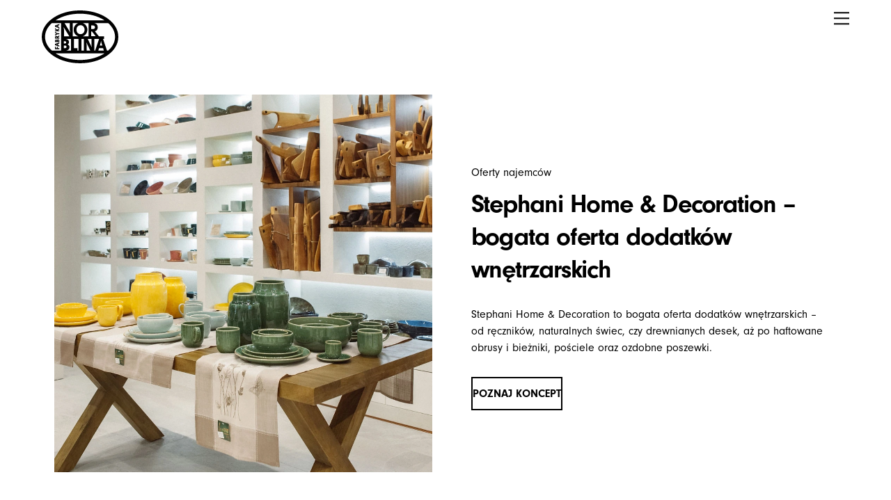

--- FILE ---
content_type: text/html; charset=UTF-8
request_url: https://fabrykanorblina.pl/stephani-home-decoration-bogata-oferta-dodatkow-wnetrzarskich/
body_size: 21780
content:
<!DOCTYPE html>
<html lang="pl-PL">
<head>
        <meta charset="UTF-8">
        <meta name="viewport" content="width=device-width, initial-scale=1, minimum-scale=1">
        <style id="tb_inline_styles" data-no-optimize="1">.tb_animation_on{overflow-x:hidden}.themify_builder .wow{visibility:hidden;animation-fill-mode:both}[data-tf-animation]{will-change:transform,opacity,visibility}.themify_builder .tf_lax_done{transition-duration:.8s;transition-timing-function:cubic-bezier(.165,.84,.44,1)}[data-sticky-active].tb_sticky_scroll_active{z-index:1}[data-sticky-active].tb_sticky_scroll_active .hide-on-stick{display:none}@media(min-width:1025px){.hide-desktop{width:0!important;height:0!important;padding:0!important;visibility:hidden!important;margin:0!important;display:table-column!important;background:0!important;content-visibility:hidden;overflow:hidden!important}}@media(min-width:769px) and (max-width:1024px){.hide-tablet_landscape{width:0!important;height:0!important;padding:0!important;visibility:hidden!important;margin:0!important;display:table-column!important;background:0!important;content-visibility:hidden;overflow:hidden!important}}@media(min-width:601px) and (max-width:768px){.hide-tablet{width:0!important;height:0!important;padding:0!important;visibility:hidden!important;margin:0!important;display:table-column!important;background:0!important;content-visibility:hidden;overflow:hidden!important}}@media(max-width:600px){.hide-mobile{width:0!important;height:0!important;padding:0!important;visibility:hidden!important;margin:0!important;display:table-column!important;background:0!important;content-visibility:hidden;overflow:hidden!important}}@media(max-width:768px){div.module-gallery-grid{--galn:var(--galt)}}@media(max-width:600px){
                .themify_map.tf_map_loaded{width:100%!important}
                .ui.builder_button,.ui.nav li a{padding:.525em 1.15em}
                .fullheight>.row_inner:not(.tb_col_count_1){min-height:0}
                div.module-gallery-grid{--galn:var(--galm);gap:8px}
            }</style><noscript><style>.themify_builder .wow,.wow .tf_lazy{visibility:visible!important}</style></noscript>            <style id="tf_lazy_style" data-no-optimize="1">
                .tf_svg_lazy{
                    content-visibility:auto;
                    background-size:100% 25%!important;
                    background-repeat:no-repeat!important;
                    background-position:0 0, 0 33.4%,0 66.6%,0 100%!important;
                    transition:filter .3s linear!important;
                    filter:blur(25px)!important;                    transform:translateZ(0)
                }
                .tf_svg_lazy_loaded{
                    filter:blur(0)!important
                }
                [data-lazy]:is(.module,.module_row:not(.tb_first)),.module[data-lazy] .ui,.module_row[data-lazy]:not(.tb_first):is(>.row_inner,.module_column[data-lazy],.module_subrow[data-lazy]){
                    background-image:none!important
                }
            </style>
            <noscript>
                <style>
                    .tf_svg_lazy{
                        display:none!important
                    }
                </style>
            </noscript>
                    <style id="tf_lazy_common" data-no-optimize="1">
                        img{
                max-width:100%;
                height:auto
            }
                                    :where(.tf_in_flx,.tf_flx){display:inline-flex;flex-wrap:wrap;place-items:center}
            .tf_fa,:is(em,i) tf-lottie{display:inline-block;vertical-align:middle}:is(em,i) tf-lottie{width:1.5em;height:1.5em}.tf_fa{width:1em;height:1em;stroke-width:0;stroke:currentColor;overflow:visible;fill:currentColor;pointer-events:none;text-rendering:optimizeSpeed;buffered-rendering:static}#tf_svg symbol{overflow:visible}:where(.tf_lazy){position:relative;visibility:visible;display:block;opacity:.3}.wow .tf_lazy:not(.tf_swiper-slide){visibility:hidden;opacity:1}div.tf_audio_lazy audio{visibility:hidden;height:0;display:inline}.mejs-container{visibility:visible}.tf_iframe_lazy{transition:opacity .3s ease-in-out;min-height:10px}:where(.tf_flx),.tf_swiper-wrapper{display:flex}.tf_swiper-slide{flex-shrink:0;opacity:0;width:100%;height:100%}.tf_swiper-wrapper>br,.tf_lazy.tf_swiper-wrapper .tf_lazy:after,.tf_lazy.tf_swiper-wrapper .tf_lazy:before{display:none}.tf_lazy:after,.tf_lazy:before{content:'';display:inline-block;position:absolute;width:10px!important;height:10px!important;margin:0 3px;top:50%!important;inset-inline:auto 50%!important;border-radius:100%;background-color:currentColor;visibility:visible;animation:tf-hrz-loader infinite .75s cubic-bezier(.2,.68,.18,1.08)}.tf_lazy:after{width:6px!important;height:6px!important;inset-inline:50% auto!important;margin-top:3px;animation-delay:-.4s}@keyframes tf-hrz-loader{0%,100%{transform:scale(1);opacity:1}50%{transform:scale(.1);opacity:.6}}.tf_lazy_lightbox{position:fixed;background:rgba(11,11,11,.8);color:#ccc;top:0;left:0;display:flex;align-items:center;justify-content:center;z-index:999}.tf_lazy_lightbox .tf_lazy:after,.tf_lazy_lightbox .tf_lazy:before{background:#fff}.tf_vd_lazy,tf-lottie{display:flex;flex-wrap:wrap}tf-lottie{aspect-ratio:1.777}.tf_w.tf_vd_lazy video{width:100%;height:auto;position:static;object-fit:cover}
        </style>
        <link type="image/png" href="https://fabrykanorblina.pl/wp-content/uploads/2021/01/FN-favicon-3.png" rel="apple-touch-icon" /><link type="image/png" href="https://fabrykanorblina.pl/wp-content/uploads/2021/01/FN-favicon-3.png" rel="icon" /><meta name='robots' content='index, follow, max-image-preview:large, max-snippet:-1, max-video-preview:-1' />
<script id="cookieyes" type="text/javascript" src="https://cdn-cookieyes.com/client_data/434bf7609ec982aab4f20fb2/script.js"></script>	<!-- Pixel Cat Facebook Pixel Code -->
	<script>
	!function(f,b,e,v,n,t,s){if(f.fbq)return;n=f.fbq=function(){n.callMethod?
	n.callMethod.apply(n,arguments):n.queue.push(arguments)};if(!f._fbq)f._fbq=n;
	n.push=n;n.loaded=!0;n.version='2.0';n.queue=[];t=b.createElement(e);t.async=!0;
	t.src=v;s=b.getElementsByTagName(e)[0];s.parentNode.insertBefore(t,s)}(window,
	document,'script','https://connect.facebook.net/en_US/fbevents.js' );
	fbq( 'init', '866154587253721' );	</script>
	<!-- DO NOT MODIFY -->
	<!-- End Facebook Pixel Code -->
	
	<!-- This site is optimized with the Yoast SEO plugin v26.7 - https://yoast.com/wordpress/plugins/seo/ -->
	<title>Stephani Home &amp; Decoration - bogata oferta dodatków wnętrzarskich - Fabryka Norblina</title>
	<link rel="canonical" href="https://fabrykanorblina.pl/stephani-home-decoration-bogata-oferta-dodatkow-wnetrzarskich/" />
	<meta property="og:locale" content="pl_PL" />
	<meta property="og:type" content="article" />
	<meta property="og:title" content="Stephani Home &amp; Decoration - bogata oferta dodatków wnętrzarskich - Fabryka Norblina" />
	<meta property="og:description" content="Stephani Home &amp; Decoration to&nbsp;bogata oferta dodatków wnętrzarskich &#8211; od&nbsp;ręczników, naturalnych świec, czy&nbsp;drewnianych desek, aż&nbsp;po&nbsp;haftowane obrusy i&nbsp;bieżniki, pościele oraz&nbsp;ozdobne poszewki." />
	<meta property="og:url" content="https://fabrykanorblina.pl/stephani-home-decoration-bogata-oferta-dodatkow-wnetrzarskich/" />
	<meta property="og:site_name" content="Fabryka Norblina" />
	<meta property="article:publisher" content="https://www.facebook.com/FabrykaNorblina" />
	<meta property="article:published_time" content="2022-10-17T13:09:44+00:00" />
	<meta property="article:modified_time" content="2022-10-17T13:44:43+00:00" />
	<meta property="og:image" content="https://fabrykanorblina.pl/wp-content/uploads/2022/10/FN_Stephani-Home-Decoration_1080x1080px.jpg" />
	<meta property="og:image:width" content="1080" />
	<meta property="og:image:height" content="1080" />
	<meta property="og:image:type" content="image/jpeg" />
	<meta name="author" content="filip.zaborski" />
	<meta name="twitter:card" content="summary_large_image" />
	<meta name="twitter:label1" content="Napisane przez" />
	<meta name="twitter:data1" content="filip.zaborski" />
	<meta name="twitter:label2" content="Szacowany czas czytania" />
	<meta name="twitter:data2" content="1 minuta" />
	<script type="application/ld+json" class="yoast-schema-graph">{"@context":"https://schema.org","@graph":[{"@type":"Article","@id":"https://fabrykanorblina.pl/stephani-home-decoration-bogata-oferta-dodatkow-wnetrzarskich/#article","isPartOf":{"@id":"https://fabrykanorblina.pl/stephani-home-decoration-bogata-oferta-dodatkow-wnetrzarskich/"},"author":{"name":"filip.zaborski","@id":"https://fabrykanorblina.pl/#/schema/person/343b9b26ac196091b707ee1153820e65"},"headline":"Stephani Home &#038; Decoration &#8211; bogata oferta dodatków wnętrzarskich","datePublished":"2022-10-17T13:09:44+00:00","dateModified":"2022-10-17T13:44:43+00:00","mainEntityOfPage":{"@id":"https://fabrykanorblina.pl/stephani-home-decoration-bogata-oferta-dodatkow-wnetrzarskich/"},"wordCount":45,"publisher":{"@id":"https://fabrykanorblina.pl/#organization"},"image":{"@id":"https://fabrykanorblina.pl/stephani-home-decoration-bogata-oferta-dodatkow-wnetrzarskich/#primaryimage"},"thumbnailUrl":"https://fabrykanorblina.pl/wp-content/uploads/2022/10/FN_Stephani-Home-Decoration_1080x1080px.jpg","articleSection":["Oferty najemców"],"inLanguage":"pl-PL"},{"@type":"WebPage","@id":"https://fabrykanorblina.pl/stephani-home-decoration-bogata-oferta-dodatkow-wnetrzarskich/","url":"https://fabrykanorblina.pl/stephani-home-decoration-bogata-oferta-dodatkow-wnetrzarskich/","name":"Stephani Home & Decoration - bogata oferta dodatków wnętrzarskich - Fabryka Norblina","isPartOf":{"@id":"https://fabrykanorblina.pl/#website"},"primaryImageOfPage":{"@id":"https://fabrykanorblina.pl/stephani-home-decoration-bogata-oferta-dodatkow-wnetrzarskich/#primaryimage"},"image":{"@id":"https://fabrykanorblina.pl/stephani-home-decoration-bogata-oferta-dodatkow-wnetrzarskich/#primaryimage"},"thumbnailUrl":"https://fabrykanorblina.pl/wp-content/uploads/2022/10/FN_Stephani-Home-Decoration_1080x1080px.jpg","datePublished":"2022-10-17T13:09:44+00:00","dateModified":"2022-10-17T13:44:43+00:00","breadcrumb":{"@id":"https://fabrykanorblina.pl/stephani-home-decoration-bogata-oferta-dodatkow-wnetrzarskich/#breadcrumb"},"inLanguage":"pl-PL","potentialAction":[{"@type":"ReadAction","target":["https://fabrykanorblina.pl/stephani-home-decoration-bogata-oferta-dodatkow-wnetrzarskich/"]}]},{"@type":"ImageObject","inLanguage":"pl-PL","@id":"https://fabrykanorblina.pl/stephani-home-decoration-bogata-oferta-dodatkow-wnetrzarskich/#primaryimage","url":"https://fabrykanorblina.pl/wp-content/uploads/2022/10/FN_Stephani-Home-Decoration_1080x1080px.jpg","contentUrl":"https://fabrykanorblina.pl/wp-content/uploads/2022/10/FN_Stephani-Home-Decoration_1080x1080px.jpg","width":1080,"height":1080},{"@type":"BreadcrumbList","@id":"https://fabrykanorblina.pl/stephani-home-decoration-bogata-oferta-dodatkow-wnetrzarskich/#breadcrumb","itemListElement":[{"@type":"ListItem","position":1,"name":"Strona główna","item":"https://fabrykanorblina.pl/"},{"@type":"ListItem","position":2,"name":"Stephani Home &#038; Decoration &#8211; bogata oferta dodatków wnętrzarskich"}]},{"@type":"WebSite","@id":"https://fabrykanorblina.pl/#website","url":"https://fabrykanorblina.pl/","name":"Fabryka Norblina","description":"To tętniące życiem miejsce spotkań, rozrywki, relaksu i kultury na pięknej warszawskiej Woli.","publisher":{"@id":"https://fabrykanorblina.pl/#organization"},"potentialAction":[{"@type":"SearchAction","target":{"@type":"EntryPoint","urlTemplate":"https://fabrykanorblina.pl/?s={search_term_string}"},"query-input":{"@type":"PropertyValueSpecification","valueRequired":true,"valueName":"search_term_string"}}],"inLanguage":"pl-PL"},{"@type":"Organization","@id":"https://fabrykanorblina.pl/#organization","name":"Fabryka Norblina","url":"https://fabrykanorblina.pl/","logo":{"@type":"ImageObject","inLanguage":"pl-PL","@id":"https://fabrykanorblina.pl/#/schema/logo/image/","url":"https://fabrykanorblina.pl/wp-content/uploads/2022/01/FN_Logotyp_Czarny.jpg","contentUrl":"https://fabrykanorblina.pl/wp-content/uploads/2022/01/FN_Logotyp_Czarny.jpg","width":1080,"height":1080,"caption":"Fabryka Norblina"},"image":{"@id":"https://fabrykanorblina.pl/#/schema/logo/image/"},"sameAs":["https://www.facebook.com/FabrykaNorblina","https://www.instagram.com/fabrykanorblina/","https://www.linkedin.com/company/capital-park/","https://www.youtube.com/user/GrupaCapitalPark"]},{"@type":"Person","@id":"https://fabrykanorblina.pl/#/schema/person/343b9b26ac196091b707ee1153820e65","name":"filip.zaborski","image":{"@type":"ImageObject","inLanguage":"pl-PL","@id":"https://fabrykanorblina.pl/#/schema/person/image/","url":"https://secure.gravatar.com/avatar/e3238716342a699f4e3ea5973222fbda23f9b17d5c59b68fe2f16f0a38ec0017?s=96&d=mm&r=g","contentUrl":"https://secure.gravatar.com/avatar/e3238716342a699f4e3ea5973222fbda23f9b17d5c59b68fe2f16f0a38ec0017?s=96&d=mm&r=g","caption":"filip.zaborski"},"sameAs":["https://fabrykanorblina.pl"],"url":"https://fabrykanorblina.pl/author/filip-zaborski/"}]}</script>
	<!-- / Yoast SEO plugin. -->


<link rel="alternate" type="application/rss+xml" title="Fabryka Norblina &raquo; Kanał z wpisami" href="https://fabrykanorblina.pl/feed/" />
<link rel="alternate" type="application/rss+xml" title="Fabryka Norblina &raquo; Kanał z komentarzami" href="https://fabrykanorblina.pl/comments/feed/" />
<link rel="alternate" title="oEmbed (JSON)" type="application/json+oembed" href="https://fabrykanorblina.pl/wp-json/oembed/1.0/embed?url=https%3A%2F%2Ffabrykanorblina.pl%2Fstephani-home-decoration-bogata-oferta-dodatkow-wnetrzarskich%2F&#038;lang=pl" />
<link rel="alternate" title="oEmbed (XML)" type="text/xml+oembed" href="https://fabrykanorblina.pl/wp-json/oembed/1.0/embed?url=https%3A%2F%2Ffabrykanorblina.pl%2Fstephani-home-decoration-bogata-oferta-dodatkow-wnetrzarskich%2F&#038;format=xml&#038;lang=pl" />
<style id='wp-img-auto-sizes-contain-inline-css'>
img:is([sizes=auto i],[sizes^="auto," i]){contain-intrinsic-size:3000px 1500px}
/*# sourceURL=wp-img-auto-sizes-contain-inline-css */
</style>
<style id='global-styles-inline-css'>
:root{--wp--preset--aspect-ratio--square: 1;--wp--preset--aspect-ratio--4-3: 4/3;--wp--preset--aspect-ratio--3-4: 3/4;--wp--preset--aspect-ratio--3-2: 3/2;--wp--preset--aspect-ratio--2-3: 2/3;--wp--preset--aspect-ratio--16-9: 16/9;--wp--preset--aspect-ratio--9-16: 9/16;--wp--preset--color--black: #000000;--wp--preset--color--cyan-bluish-gray: #abb8c3;--wp--preset--color--white: #ffffff;--wp--preset--color--pale-pink: #f78da7;--wp--preset--color--vivid-red: #cf2e2e;--wp--preset--color--luminous-vivid-orange: #ff6900;--wp--preset--color--luminous-vivid-amber: #fcb900;--wp--preset--color--light-green-cyan: #7bdcb5;--wp--preset--color--vivid-green-cyan: #00d084;--wp--preset--color--pale-cyan-blue: #8ed1fc;--wp--preset--color--vivid-cyan-blue: #0693e3;--wp--preset--color--vivid-purple: #9b51e0;--wp--preset--gradient--vivid-cyan-blue-to-vivid-purple: linear-gradient(135deg,rgb(6,147,227) 0%,rgb(155,81,224) 100%);--wp--preset--gradient--light-green-cyan-to-vivid-green-cyan: linear-gradient(135deg,rgb(122,220,180) 0%,rgb(0,208,130) 100%);--wp--preset--gradient--luminous-vivid-amber-to-luminous-vivid-orange: linear-gradient(135deg,rgb(252,185,0) 0%,rgb(255,105,0) 100%);--wp--preset--gradient--luminous-vivid-orange-to-vivid-red: linear-gradient(135deg,rgb(255,105,0) 0%,rgb(207,46,46) 100%);--wp--preset--gradient--very-light-gray-to-cyan-bluish-gray: linear-gradient(135deg,rgb(238,238,238) 0%,rgb(169,184,195) 100%);--wp--preset--gradient--cool-to-warm-spectrum: linear-gradient(135deg,rgb(74,234,220) 0%,rgb(151,120,209) 20%,rgb(207,42,186) 40%,rgb(238,44,130) 60%,rgb(251,105,98) 80%,rgb(254,248,76) 100%);--wp--preset--gradient--blush-light-purple: linear-gradient(135deg,rgb(255,206,236) 0%,rgb(152,150,240) 100%);--wp--preset--gradient--blush-bordeaux: linear-gradient(135deg,rgb(254,205,165) 0%,rgb(254,45,45) 50%,rgb(107,0,62) 100%);--wp--preset--gradient--luminous-dusk: linear-gradient(135deg,rgb(255,203,112) 0%,rgb(199,81,192) 50%,rgb(65,88,208) 100%);--wp--preset--gradient--pale-ocean: linear-gradient(135deg,rgb(255,245,203) 0%,rgb(182,227,212) 50%,rgb(51,167,181) 100%);--wp--preset--gradient--electric-grass: linear-gradient(135deg,rgb(202,248,128) 0%,rgb(113,206,126) 100%);--wp--preset--gradient--midnight: linear-gradient(135deg,rgb(2,3,129) 0%,rgb(40,116,252) 100%);--wp--preset--font-size--small: 13px;--wp--preset--font-size--medium: clamp(14px, 0.875rem + ((1vw - 3.2px) * 0.469), 20px);--wp--preset--font-size--large: clamp(22.041px, 1.378rem + ((1vw - 3.2px) * 1.091), 36px);--wp--preset--font-size--x-large: clamp(25.014px, 1.563rem + ((1vw - 3.2px) * 1.327), 42px);--wp--preset--font-family--system-font: -apple-system,BlinkMacSystemFont,"Segoe UI",Roboto,Oxygen-Sans,Ubuntu,Cantarell,"Helvetica Neue",sans-serif;--wp--preset--spacing--20: 0.44rem;--wp--preset--spacing--30: 0.67rem;--wp--preset--spacing--40: 1rem;--wp--preset--spacing--50: 1.5rem;--wp--preset--spacing--60: 2.25rem;--wp--preset--spacing--70: 3.38rem;--wp--preset--spacing--80: 5.06rem;--wp--preset--shadow--natural: 6px 6px 9px rgba(0, 0, 0, 0.2);--wp--preset--shadow--deep: 12px 12px 50px rgba(0, 0, 0, 0.4);--wp--preset--shadow--sharp: 6px 6px 0px rgba(0, 0, 0, 0.2);--wp--preset--shadow--outlined: 6px 6px 0px -3px rgb(255, 255, 255), 6px 6px rgb(0, 0, 0);--wp--preset--shadow--crisp: 6px 6px 0px rgb(0, 0, 0);}:where(body) { margin: 0; }.wp-site-blocks > .alignleft { float: left; margin-right: 2em; }.wp-site-blocks > .alignright { float: right; margin-left: 2em; }.wp-site-blocks > .aligncenter { justify-content: center; margin-left: auto; margin-right: auto; }:where(.wp-site-blocks) > * { margin-block-start: 24px; margin-block-end: 0; }:where(.wp-site-blocks) > :first-child { margin-block-start: 0; }:where(.wp-site-blocks) > :last-child { margin-block-end: 0; }:root { --wp--style--block-gap: 24px; }:root :where(.is-layout-flow) > :first-child{margin-block-start: 0;}:root :where(.is-layout-flow) > :last-child{margin-block-end: 0;}:root :where(.is-layout-flow) > *{margin-block-start: 24px;margin-block-end: 0;}:root :where(.is-layout-constrained) > :first-child{margin-block-start: 0;}:root :where(.is-layout-constrained) > :last-child{margin-block-end: 0;}:root :where(.is-layout-constrained) > *{margin-block-start: 24px;margin-block-end: 0;}:root :where(.is-layout-flex){gap: 24px;}:root :where(.is-layout-grid){gap: 24px;}.is-layout-flow > .alignleft{float: left;margin-inline-start: 0;margin-inline-end: 2em;}.is-layout-flow > .alignright{float: right;margin-inline-start: 2em;margin-inline-end: 0;}.is-layout-flow > .aligncenter{margin-left: auto !important;margin-right: auto !important;}.is-layout-constrained > .alignleft{float: left;margin-inline-start: 0;margin-inline-end: 2em;}.is-layout-constrained > .alignright{float: right;margin-inline-start: 2em;margin-inline-end: 0;}.is-layout-constrained > .aligncenter{margin-left: auto !important;margin-right: auto !important;}.is-layout-constrained > :where(:not(.alignleft):not(.alignright):not(.alignfull)){margin-left: auto !important;margin-right: auto !important;}body .is-layout-flex{display: flex;}.is-layout-flex{flex-wrap: wrap;align-items: center;}.is-layout-flex > :is(*, div){margin: 0;}body .is-layout-grid{display: grid;}.is-layout-grid > :is(*, div){margin: 0;}body{font-family: var(--wp--preset--font-family--system-font);font-size: var(--wp--preset--font-size--medium);line-height: 1.6;padding-top: 0px;padding-right: 0px;padding-bottom: 0px;padding-left: 0px;}a:where(:not(.wp-element-button)){text-decoration: underline;}:root :where(.wp-element-button, .wp-block-button__link){background-color: #32373c;border-width: 0;color: #fff;font-family: inherit;font-size: inherit;font-style: inherit;font-weight: inherit;letter-spacing: inherit;line-height: inherit;padding-top: calc(0.667em + 2px);padding-right: calc(1.333em + 2px);padding-bottom: calc(0.667em + 2px);padding-left: calc(1.333em + 2px);text-decoration: none;text-transform: inherit;}.has-black-color{color: var(--wp--preset--color--black) !important;}.has-cyan-bluish-gray-color{color: var(--wp--preset--color--cyan-bluish-gray) !important;}.has-white-color{color: var(--wp--preset--color--white) !important;}.has-pale-pink-color{color: var(--wp--preset--color--pale-pink) !important;}.has-vivid-red-color{color: var(--wp--preset--color--vivid-red) !important;}.has-luminous-vivid-orange-color{color: var(--wp--preset--color--luminous-vivid-orange) !important;}.has-luminous-vivid-amber-color{color: var(--wp--preset--color--luminous-vivid-amber) !important;}.has-light-green-cyan-color{color: var(--wp--preset--color--light-green-cyan) !important;}.has-vivid-green-cyan-color{color: var(--wp--preset--color--vivid-green-cyan) !important;}.has-pale-cyan-blue-color{color: var(--wp--preset--color--pale-cyan-blue) !important;}.has-vivid-cyan-blue-color{color: var(--wp--preset--color--vivid-cyan-blue) !important;}.has-vivid-purple-color{color: var(--wp--preset--color--vivid-purple) !important;}.has-black-background-color{background-color: var(--wp--preset--color--black) !important;}.has-cyan-bluish-gray-background-color{background-color: var(--wp--preset--color--cyan-bluish-gray) !important;}.has-white-background-color{background-color: var(--wp--preset--color--white) !important;}.has-pale-pink-background-color{background-color: var(--wp--preset--color--pale-pink) !important;}.has-vivid-red-background-color{background-color: var(--wp--preset--color--vivid-red) !important;}.has-luminous-vivid-orange-background-color{background-color: var(--wp--preset--color--luminous-vivid-orange) !important;}.has-luminous-vivid-amber-background-color{background-color: var(--wp--preset--color--luminous-vivid-amber) !important;}.has-light-green-cyan-background-color{background-color: var(--wp--preset--color--light-green-cyan) !important;}.has-vivid-green-cyan-background-color{background-color: var(--wp--preset--color--vivid-green-cyan) !important;}.has-pale-cyan-blue-background-color{background-color: var(--wp--preset--color--pale-cyan-blue) !important;}.has-vivid-cyan-blue-background-color{background-color: var(--wp--preset--color--vivid-cyan-blue) !important;}.has-vivid-purple-background-color{background-color: var(--wp--preset--color--vivid-purple) !important;}.has-black-border-color{border-color: var(--wp--preset--color--black) !important;}.has-cyan-bluish-gray-border-color{border-color: var(--wp--preset--color--cyan-bluish-gray) !important;}.has-white-border-color{border-color: var(--wp--preset--color--white) !important;}.has-pale-pink-border-color{border-color: var(--wp--preset--color--pale-pink) !important;}.has-vivid-red-border-color{border-color: var(--wp--preset--color--vivid-red) !important;}.has-luminous-vivid-orange-border-color{border-color: var(--wp--preset--color--luminous-vivid-orange) !important;}.has-luminous-vivid-amber-border-color{border-color: var(--wp--preset--color--luminous-vivid-amber) !important;}.has-light-green-cyan-border-color{border-color: var(--wp--preset--color--light-green-cyan) !important;}.has-vivid-green-cyan-border-color{border-color: var(--wp--preset--color--vivid-green-cyan) !important;}.has-pale-cyan-blue-border-color{border-color: var(--wp--preset--color--pale-cyan-blue) !important;}.has-vivid-cyan-blue-border-color{border-color: var(--wp--preset--color--vivid-cyan-blue) !important;}.has-vivid-purple-border-color{border-color: var(--wp--preset--color--vivid-purple) !important;}.has-vivid-cyan-blue-to-vivid-purple-gradient-background{background: var(--wp--preset--gradient--vivid-cyan-blue-to-vivid-purple) !important;}.has-light-green-cyan-to-vivid-green-cyan-gradient-background{background: var(--wp--preset--gradient--light-green-cyan-to-vivid-green-cyan) !important;}.has-luminous-vivid-amber-to-luminous-vivid-orange-gradient-background{background: var(--wp--preset--gradient--luminous-vivid-amber-to-luminous-vivid-orange) !important;}.has-luminous-vivid-orange-to-vivid-red-gradient-background{background: var(--wp--preset--gradient--luminous-vivid-orange-to-vivid-red) !important;}.has-very-light-gray-to-cyan-bluish-gray-gradient-background{background: var(--wp--preset--gradient--very-light-gray-to-cyan-bluish-gray) !important;}.has-cool-to-warm-spectrum-gradient-background{background: var(--wp--preset--gradient--cool-to-warm-spectrum) !important;}.has-blush-light-purple-gradient-background{background: var(--wp--preset--gradient--blush-light-purple) !important;}.has-blush-bordeaux-gradient-background{background: var(--wp--preset--gradient--blush-bordeaux) !important;}.has-luminous-dusk-gradient-background{background: var(--wp--preset--gradient--luminous-dusk) !important;}.has-pale-ocean-gradient-background{background: var(--wp--preset--gradient--pale-ocean) !important;}.has-electric-grass-gradient-background{background: var(--wp--preset--gradient--electric-grass) !important;}.has-midnight-gradient-background{background: var(--wp--preset--gradient--midnight) !important;}.has-small-font-size{font-size: var(--wp--preset--font-size--small) !important;}.has-medium-font-size{font-size: var(--wp--preset--font-size--medium) !important;}.has-large-font-size{font-size: var(--wp--preset--font-size--large) !important;}.has-x-large-font-size{font-size: var(--wp--preset--font-size--x-large) !important;}.has-system-font-font-family{font-family: var(--wp--preset--font-family--system-font) !important;}
:root :where(.wp-block-pullquote){font-size: clamp(0.984em, 0.984rem + ((1vw - 0.2em) * 0.645), 1.5em);line-height: 1.6;}
/*# sourceURL=global-styles-inline-css */
</style>
<link rel="preload" href="https://fabrykanorblina.pl/wp-content/plugins/tablepress/css/build/default.css?ver=3.2.6" as="style"><link rel='stylesheet' id='tablepress-default-css' href='https://fabrykanorblina.pl/wp-content/plugins/tablepress/css/build/default.css?ver=3.2.6' media='all' />
<script src="https://fabrykanorblina.pl/wp-includes/js/jquery/jquery.min.js?ver=3.7.1" id="jquery-core-js"></script>
<script src="https://fabrykanorblina.pl/wp-includes/js/jquery/jquery-migrate.min.js?ver=3.4.1" id="jquery-migrate-js"></script>
<link rel="https://api.w.org/" href="https://fabrykanorblina.pl/wp-json/" /><link rel="alternate" title="JSON" type="application/json" href="https://fabrykanorblina.pl/wp-json/wp/v2/posts/7612" />
	<style>
	@keyframes themifyAnimatedBG{
		0%{background-color:#33baab}100%{background-color:#e33b9e}50%{background-color:#4961d7}33.3%{background-color:#2ea85c}25%{background-color:#2bb8ed}20%{background-color:#dd5135}
	}
	.module_row.animated-bg{
		animation:themifyAnimatedBG 30000ms infinite alternate
	}
	</style>
	<link rel="stylesheet" href="https://use.typekit.net/nhr2vhq.css">

<meta name="facebook-domain-verification" content="yu453a4ck2xynkafmyew40l37pfcp1" />

<!-- Google tag (gtag.js) -->
<script async src="https://www.googletagmanager.com/gtag/js?id=G-3CC7N36ZT4"></script>
<script>
  window.dataLayer = window.dataLayer || [];
  function gtag(){dataLayer.push(arguments);}
  gtag('js', new Date());

  gtag('config', 'G-3CC7N36ZT4');
</script><link rel="icon" href="https://fabrykanorblina.pl/wp-content/uploads/2024/07/cropped-FN-Sygnt_Favicon-32x32.jpg" sizes="32x32" />
<link rel="icon" href="https://fabrykanorblina.pl/wp-content/uploads/2024/07/cropped-FN-Sygnt_Favicon-192x192.jpg" sizes="192x192" />
<link rel="apple-touch-icon" href="https://fabrykanorblina.pl/wp-content/uploads/2024/07/cropped-FN-Sygnt_Favicon-180x180.jpg" />
<meta name="msapplication-TileImage" content="https://fabrykanorblina.pl/wp-content/uploads/2024/07/cropped-FN-Sygnt_Favicon-270x270.jpg" />
<link rel="prefetch" href="https://fabrykanorblina.pl/wp-content/themes/themify-ultra/js/themify-script.js?ver=8.0.8" as="script" fetchpriority="low"><link rel="prefetch" href="https://fabrykanorblina.pl/wp-content/themes/themify-ultra/themify/js/modules/themify-sidemenu.js?ver=8.2.0" as="script" fetchpriority="low"><link rel="preload" href="https://fabrykanorblina.pl/wp-content/uploads/2021/11/Fabryka-Norblina_Logotyp.svg" as="image"><link rel="preload" href="https://fabrykanorblina.pl/wp-content/themes/themify-ultra/themify/themify-builder/js/themify-builder-script.js?ver=8.2.0" as="script" fetchpriority="low"><style id="tf_gf_fonts_style">@font-face{font-family:'Public Sans';font-style:italic;font-display:swap;src:url(https://fonts.gstatic.com/s/publicsans/v20/ijwTs572Xtc6ZYQws9YVwnNDTJPax9k0.woff2) format('woff2');unicode-range:U+0102-0103,U+0110-0111,U+0128-0129,U+0168-0169,U+01A0-01A1,U+01AF-01B0,U+0300-0301,U+0303-0304,U+0308-0309,U+0323,U+0329,U+1EA0-1EF9,U+20AB;}@font-face{font-family:'Public Sans';font-style:italic;font-display:swap;src:url(https://fonts.gstatic.com/s/publicsans/v20/ijwTs572Xtc6ZYQws9YVwnNDTJLax9k0.woff2) format('woff2');unicode-range:U+0100-02BA,U+02BD-02C5,U+02C7-02CC,U+02CE-02D7,U+02DD-02FF,U+0304,U+0308,U+0329,U+1D00-1DBF,U+1E00-1E9F,U+1EF2-1EFF,U+2020,U+20A0-20AB,U+20AD-20C0,U+2113,U+2C60-2C7F,U+A720-A7FF;}@font-face{font-family:'Public Sans';font-style:italic;font-display:swap;src:url(https://fonts.gstatic.com/s/publicsans/v20/ijwTs572Xtc6ZYQws9YVwnNDTJzaxw.woff2) format('woff2');unicode-range:U+0000-00FF,U+0131,U+0152-0153,U+02BB-02BC,U+02C6,U+02DA,U+02DC,U+0304,U+0308,U+0329,U+2000-206F,U+20AC,U+2122,U+2191,U+2193,U+2212,U+2215,U+FEFF,U+FFFD;}@font-face{font-family:'Public Sans';font-style:italic;font-weight:600;font-display:swap;src:url(https://fonts.gstatic.com/s/publicsans/v20/ijwTs572Xtc6ZYQws9YVwnNDTJPax9k0.woff2) format('woff2');unicode-range:U+0102-0103,U+0110-0111,U+0128-0129,U+0168-0169,U+01A0-01A1,U+01AF-01B0,U+0300-0301,U+0303-0304,U+0308-0309,U+0323,U+0329,U+1EA0-1EF9,U+20AB;}@font-face{font-family:'Public Sans';font-style:italic;font-weight:600;font-display:swap;src:url(https://fonts.gstatic.com/s/publicsans/v20/ijwTs572Xtc6ZYQws9YVwnNDTJLax9k0.woff2) format('woff2');unicode-range:U+0100-02BA,U+02BD-02C5,U+02C7-02CC,U+02CE-02D7,U+02DD-02FF,U+0304,U+0308,U+0329,U+1D00-1DBF,U+1E00-1E9F,U+1EF2-1EFF,U+2020,U+20A0-20AB,U+20AD-20C0,U+2113,U+2C60-2C7F,U+A720-A7FF;}@font-face{font-family:'Public Sans';font-style:italic;font-weight:600;font-display:swap;src:url(https://fonts.gstatic.com/s/publicsans/v20/ijwTs572Xtc6ZYQws9YVwnNDTJzaxw.woff2) format('woff2');unicode-range:U+0000-00FF,U+0131,U+0152-0153,U+02BB-02BC,U+02C6,U+02DA,U+02DC,U+0304,U+0308,U+0329,U+2000-206F,U+20AC,U+2122,U+2191,U+2193,U+2212,U+2215,U+FEFF,U+FFFD;}@font-face{font-family:'Public Sans';font-style:italic;font-weight:700;font-display:swap;src:url(https://fonts.gstatic.com/s/publicsans/v20/ijwTs572Xtc6ZYQws9YVwnNDTJPax9k0.woff2) format('woff2');unicode-range:U+0102-0103,U+0110-0111,U+0128-0129,U+0168-0169,U+01A0-01A1,U+01AF-01B0,U+0300-0301,U+0303-0304,U+0308-0309,U+0323,U+0329,U+1EA0-1EF9,U+20AB;}@font-face{font-family:'Public Sans';font-style:italic;font-weight:700;font-display:swap;src:url(https://fonts.gstatic.com/s/publicsans/v20/ijwTs572Xtc6ZYQws9YVwnNDTJLax9k0.woff2) format('woff2');unicode-range:U+0100-02BA,U+02BD-02C5,U+02C7-02CC,U+02CE-02D7,U+02DD-02FF,U+0304,U+0308,U+0329,U+1D00-1DBF,U+1E00-1E9F,U+1EF2-1EFF,U+2020,U+20A0-20AB,U+20AD-20C0,U+2113,U+2C60-2C7F,U+A720-A7FF;}@font-face{font-family:'Public Sans';font-style:italic;font-weight:700;font-display:swap;src:url(https://fonts.gstatic.com/s/publicsans/v20/ijwTs572Xtc6ZYQws9YVwnNDTJzaxw.woff2) format('woff2');unicode-range:U+0000-00FF,U+0131,U+0152-0153,U+02BB-02BC,U+02C6,U+02DA,U+02DC,U+0304,U+0308,U+0329,U+2000-206F,U+20AC,U+2122,U+2191,U+2193,U+2212,U+2215,U+FEFF,U+FFFD;}@font-face{font-family:'Public Sans';font-display:swap;src:url(https://fonts.gstatic.com/s/publicsans/v20/ijwRs572Xtc6ZYQws9YVwnNJfJ7Cww.woff2) format('woff2');unicode-range:U+0102-0103,U+0110-0111,U+0128-0129,U+0168-0169,U+01A0-01A1,U+01AF-01B0,U+0300-0301,U+0303-0304,U+0308-0309,U+0323,U+0329,U+1EA0-1EF9,U+20AB;}@font-face{font-family:'Public Sans';font-display:swap;src:url(https://fonts.gstatic.com/s/publicsans/v20/ijwRs572Xtc6ZYQws9YVwnNIfJ7Cww.woff2) format('woff2');unicode-range:U+0100-02BA,U+02BD-02C5,U+02C7-02CC,U+02CE-02D7,U+02DD-02FF,U+0304,U+0308,U+0329,U+1D00-1DBF,U+1E00-1E9F,U+1EF2-1EFF,U+2020,U+20A0-20AB,U+20AD-20C0,U+2113,U+2C60-2C7F,U+A720-A7FF;}@font-face{font-family:'Public Sans';font-display:swap;src:url(https://fonts.gstatic.com/s/publicsans/v20/ijwRs572Xtc6ZYQws9YVwnNGfJ4.woff2) format('woff2');unicode-range:U+0000-00FF,U+0131,U+0152-0153,U+02BB-02BC,U+02C6,U+02DA,U+02DC,U+0304,U+0308,U+0329,U+2000-206F,U+20AC,U+2122,U+2191,U+2193,U+2212,U+2215,U+FEFF,U+FFFD;}@font-face{font-family:'Public Sans';font-weight:600;font-display:swap;src:url(https://fonts.gstatic.com/s/publicsans/v20/ijwRs572Xtc6ZYQws9YVwnNJfJ7Cww.woff2) format('woff2');unicode-range:U+0102-0103,U+0110-0111,U+0128-0129,U+0168-0169,U+01A0-01A1,U+01AF-01B0,U+0300-0301,U+0303-0304,U+0308-0309,U+0323,U+0329,U+1EA0-1EF9,U+20AB;}@font-face{font-family:'Public Sans';font-weight:600;font-display:swap;src:url(https://fonts.gstatic.com/s/publicsans/v20/ijwRs572Xtc6ZYQws9YVwnNIfJ7Cww.woff2) format('woff2');unicode-range:U+0100-02BA,U+02BD-02C5,U+02C7-02CC,U+02CE-02D7,U+02DD-02FF,U+0304,U+0308,U+0329,U+1D00-1DBF,U+1E00-1E9F,U+1EF2-1EFF,U+2020,U+20A0-20AB,U+20AD-20C0,U+2113,U+2C60-2C7F,U+A720-A7FF;}@font-face{font-family:'Public Sans';font-weight:600;font-display:swap;src:url(https://fonts.gstatic.com/s/publicsans/v20/ijwRs572Xtc6ZYQws9YVwnNGfJ4.woff2) format('woff2');unicode-range:U+0000-00FF,U+0131,U+0152-0153,U+02BB-02BC,U+02C6,U+02DA,U+02DC,U+0304,U+0308,U+0329,U+2000-206F,U+20AC,U+2122,U+2191,U+2193,U+2212,U+2215,U+FEFF,U+FFFD;}@font-face{font-family:'Public Sans';font-weight:700;font-display:swap;src:url(https://fonts.gstatic.com/s/publicsans/v20/ijwRs572Xtc6ZYQws9YVwnNJfJ7Cww.woff2) format('woff2');unicode-range:U+0102-0103,U+0110-0111,U+0128-0129,U+0168-0169,U+01A0-01A1,U+01AF-01B0,U+0300-0301,U+0303-0304,U+0308-0309,U+0323,U+0329,U+1EA0-1EF9,U+20AB;}@font-face{font-family:'Public Sans';font-weight:700;font-display:swap;src:url(https://fonts.gstatic.com/s/publicsans/v20/ijwRs572Xtc6ZYQws9YVwnNIfJ7Cww.woff2) format('woff2');unicode-range:U+0100-02BA,U+02BD-02C5,U+02C7-02CC,U+02CE-02D7,U+02DD-02FF,U+0304,U+0308,U+0329,U+1D00-1DBF,U+1E00-1E9F,U+1EF2-1EFF,U+2020,U+20A0-20AB,U+20AD-20C0,U+2113,U+2C60-2C7F,U+A720-A7FF;}@font-face{font-family:'Public Sans';font-weight:700;font-display:swap;src:url(https://fonts.gstatic.com/s/publicsans/v20/ijwRs572Xtc6ZYQws9YVwnNGfJ4.woff2) format('woff2');unicode-range:U+0000-00FF,U+0131,U+0152-0153,U+02BB-02BC,U+02C6,U+02DA,U+02DC,U+0304,U+0308,U+0329,U+2000-206F,U+20AC,U+2122,U+2191,U+2193,U+2212,U+2215,U+FEFF,U+FFFD;}</style><link rel="preload" fetchpriority="high" href="https://fabrykanorblina.pl/wp-content/uploads/themify-concate/2601557842/themify-1956026734.css" as="style"><link fetchpriority="high" id="themify_concate-css" rel="stylesheet" href="https://fabrykanorblina.pl/wp-content/uploads/themify-concate/2601557842/themify-1956026734.css"><link rel="preconnect" href="https://www.google-analytics.com"></head>
<body data-rsssl=1 class="wp-singular post-template-default single single-post postid-7612 single-format-standard wp-theme-themify-ultra skin-default sidebar-none default_width no-home tb_animation_on ready-view header-horizontal fixed-header-enabled footer-horizontal-left tagline-off search-off single-classic-layout sidemenu-active no-rounded-image no-rounded-input modula-best-grid-gallery">
<a class="screen-reader-text skip-to-content" href="#tbp_content">Skip to content</a><svg id="tf_svg" style="display:none"><defs><symbol id="tf-ti-instagram" viewBox="0 0 32 32"><path d="M24.5 0C28.63 0 32 3.38 32 7.5v17c0 4.13-3.38 7.5-7.5 7.5h-17A7.52 7.52 0 0 1 0 24.5v-17C0 3.37 3.38 0 7.5 0h17zm5.63 24.5V13.19h-6.07c.57 1.12.88 2.37.88 3.75a8.94 8.94 0 1 1-17.88 0c0-1.38.31-2.63.88-3.75H1.87V24.5a5.68 5.68 0 0 0 5.63 5.63h17a5.68 5.68 0 0 0 5.62-5.63zm-7.07-7.56c0-3.88-3.19-7.07-7.06-7.07s-7.06 3.2-7.06 7.07S12.13 24 16 24s7.06-3.19 7.06-7.06zm-.18-5.63h7.25V7.5a5.68 5.68 0 0 0-5.63-5.63h-17A5.68 5.68 0 0 0 1.87 7.5v3.81h7.25C10.75 9.31 13.25 8 16 8s5.25 1.31 6.88 3.31zm4.3-6.19c0-.56-.43-1-1-1h-2.56c-.56 0-1.06.44-1.06 1v2.44c0 .57.5 1 1.07 1h2.56c.56 0 1-.44 1-1V5.13z"/></symbol><symbol id="tf-ti-facebook" viewBox="0 0 32 32"><path d="M23.44 10.5h-5V7.75c0-1.44.19-2.25 2.25-2.25h2.75V0H19c-5.31 0-7.13 2.69-7.13 7.19v3.31h-3.3V16h3.3v16h6.57V16h4.44z"/></symbol><symbol id="tf-ti-youtube" viewBox="0 0 32 32"><path d="M15.63 12.06c-.82 0-1.44-.25-1.88-.87-.31-.5-.5-1.19-.5-2.13V5.94c0-.94.19-1.63.5-2.07.44-.62 1.06-.93 1.88-.93s1.43.31 1.87.93c.38.44.5 1.13.5 2.07v3.12c0 .94-.13 1.7-.5 2.13-.44.62-1.06.87-1.88.87zm-.76-6.43v3.75c0 .8.26 1.24.76 1.24.56 0 .74-.43.74-1.24V5.62c0-.8-.18-1.25-.75-1.25-.5 0-.74.44-.74 1.25zm4.63 5.8c.13.45.5.63 1.06.63s1.2-.31 1.82-1.06v.94H24V3.06h-1.62v6.82c-.38.5-.7.75-1 .75-.25 0-.38-.13-.38-.38-.06-.06-.06-.25-.06-.62V3.06H19.3v7c0 .7.07 1.13.2 1.38zm6.19 10.82c0-.81-.32-1.25-.82-1.25-.56 0-.8.44-.8 1.25v.81h1.62v-.81zM8.19 3.31c.56 1.7.94 2.94 1.12 3.82v4.8h1.75v-4.8L13.26 0h-1.82l-1.25 4.7L8.94 0H7.06c.38 1.13.75 2.25 1.13 3.31zm20.56 13.25c.5 2 .5 4.13.5 6.25 0 2-.06 4.25-.5 6.25a3.25 3.25 0 0 1-2.81 2.57C22.62 32 19.3 32 16 32s-6.63 0-9.94-.37a3.25 3.25 0 0 1-2.81-2.57c-.5-2-.5-4.25-.5-6.25 0-2.12.06-4.25.5-6.25a3.25 3.25 0 0 1 2.87-2.62c3.25-.38 6.57-.38 9.88-.38s6.62 0 9.94.38a3.25 3.25 0 0 1 2.8 2.62zm-18.44 1.75V16.7H4.75v1.62h1.88v10.2h1.8V18.3h1.88zm4.81 10.19v-8.81h-1.56v6.75c-.37.5-.69.75-1 .75-.25 0-.37-.13-.37-.38-.07-.06-.07-.25-.07-.62v-6.5h-1.56v7c0 .62.06 1 .13 1.25.12.5.5.68 1.06.68s1.19-.37 1.81-1.06v.94h1.56zm6.07-2.63v-3.56c0-.81 0-1.37-.13-1.75-.18-.62-.62-1-1.25-1s-1.18.32-1.68 1V16.7h-1.57v11.8h1.57v-.88c.56.7 1.06 1 1.68 1s1.07-.3 1.25-1c.13-.37.13-.93.13-1.75zm6.06-1.5v-1.8c0-.95-.13-1.63-.5-2.07-.44-.63-1.06-.94-1.88-.94s-1.43.31-1.93.94a3.5 3.5 0 0 0-.5 2.06v3.07c0 .93.18 1.68.56 2.06a2.2 2.2 0 0 0 1.94.94c.81 0 1.5-.32 1.87-.94.25-.32.38-.63.38-1 .06-.13.06-.5.06-1v-.25h-1.62c0 .62 0 1-.07 1.12-.06.38-.31.63-.68.63-.57 0-.82-.44-.82-1.25v-1.57h3.19zm-7.63-2.18c0-.75-.25-1.19-.68-1.19-.25 0-.57.13-.82.44v5.37c.25.25.57.38.82.38.43 0 .68-.38.68-1.19v-3.81z"/></symbol><symbol id="tf-ti-linkedin" viewBox="0 0 32 32"><path d="M1.3 11v19.4h6.5V10.9H1.3zm3.3-9.4c2.2 0 3.6 1.5 3.6 3.3S6.8 8.3 4.6 8.3h-.1C2.3 8.3.9 6.8.9 5s1.5-3.3 3.7-3.3zm19 8.9c4.3 0 7.5 2.8 7.5 8.7v11.2h-6.5V20c0-2.6-1-4.4-3.3-4.4-1.7 0-2.8 1.2-3.3 2.3l-.2 1.7v10.8h-6.4V10.9h6.4v2.9a6.3 6.3 0 0 1 5.8-3.3z"/></symbol></defs></svg><script> </script><div id="pagewrap" class="tf_box hfeed site">
					<div id="headerwrap"  class=' tf_box'>

			
										                                                    <div class="header-icons tf_hide">
                                <a id="menu-icon" class="tf_inline_b tf_text_dec" href="#mobile-menu" aria-label="Menu"><span class="menu-icon-inner tf_inline_b tf_vmiddle tf_overflow"></span><span class="screen-reader-text">Menu</span></a>
				                            </div>
                        
			<header id="header" class="tf_box pagewidth tf_clearfix" itemscope="itemscope" itemtype="https://schema.org/WPHeader">

	            
	            <div class="header-bar tf_box">
				    <div id="site-logo"><a href="https://fabrykanorblina.pl/" title="Fabryka Norblina"><img  src="https://fabrykanorblina.pl/wp-content/uploads/2021/11/Fabryka-Norblina_Logotyp.svg" alt="Fabryka Norblina" class="site-logo-image" width="110" height="69,143" data-tf-not-load="1" fetchpriority="high"></a></div>				</div>
				<!-- /.header-bar -->

									<div id="mobile-menu" class="sidemenu sidemenu-off tf_scrollbar">
												
						<div class="navbar-wrapper tf_clearfix">
                            																						<div class="social-widget tf_inline_b tf_vmiddle">
																	    								</div>
								<!-- /.social-widget -->
							
							
							
							<nav id="main-nav-wrap" itemscope="itemscope" itemtype="https://schema.org/SiteNavigationElement">
								<ul id="main-nav" class="main-nav tf_clearfix tf_box"><li  id="menu-item-1120" class="menu-item-page-1021 menu-item menu-item-type-post_type menu-item-object-page menu-item-has-children has-sub-menu menu-item-1120" aria-haspopup="true"><a  href="https://fabrykanorblina.pl/rozrywka-w-fabryce-norblina/">Rozrywka i&nbsp;kultura<span class="child-arrow"></span></a> <ul class="sub-menu"><li  id="menu-item-7107" class="menu-item-page-6974 menu-item menu-item-type-post_type menu-item-object-page menu-item-7107 menu-page-6974-parent-1120"><a  href="https://fabrykanorblina.pl/art-box-experience/">Art Box Experience</a> </li>
<li  id="menu-item-19423" class="menu-item-page-19408 menu-item menu-item-type-post_type menu-item-object-page menu-item-19423 menu-page-19408-parent-1120"><a  href="https://fabrykanorblina.pl/art-box-metaverse/">Art Box Metaverse</a> </li>
<li  id="menu-item-17002" class="menu-item-page-16973 menu-item menu-item-type-post_type menu-item-object-page menu-item-17002 menu-page-16973-parent-1120"><a  href="https://fabrykanorblina.pl/galeria-sztuki-anety-barglik/">Galeria Sztuki Anety Barglik</a> </li>
<li  id="menu-item-12345" class="menu-item-page-12329 menu-item menu-item-type-post_type menu-item-object-page menu-item-12345 menu-page-12329-parent-1120"><a  href="https://fabrykanorblina.pl/kino-kinogram/">Kino Kinogram</a> </li>
</ul></li>
<li  id="menu-item-8638" class="menu-item-page-8621 menu-item menu-item-type-post_type menu-item-object-page menu-item-has-children has-sub-menu menu-item-8638" aria-haspopup="true"><a  href="https://fabrykanorblina.pl/gastronomia/">Gastronomia<span class="child-arrow"></span></a> <ul class="sub-menu"><li  id="menu-item-13897" class="menu-item-page-13877 menu-item menu-item-type-post_type menu-item-object-page menu-item-13897 menu-page-13877-parent-8638"><a  href="https://fabrykanorblina.pl/amar-beirut/">Amar Beirut</a> </li>
<li  id="menu-item-8639" class="menu-item-custom-8639 menu-item menu-item-type-custom menu-item-object-custom menu-item-8639 menu-custom-8639-parent-8638"><a  href="https://fabrykanorblina.pl/gastronomia/#bocca">Bocca</a> </li>
<li  id="menu-item-13434" class="menu-item-page-12187 menu-item menu-item-type-post_type menu-item-object-page menu-item-13434 menu-page-12187-parent-8638"><a  href="https://fabrykanorblina.pl/bibis/">Bibi’s</a> </li>
<li  id="menu-item-13573" class="menu-item-page-13557 menu-item menu-item-type-post_type menu-item-object-page menu-item-13573 menu-page-13557-parent-8638"><a  href="https://fabrykanorblina.pl/blue-cactus/">Blue Cactus</a> </li>
<li  id="menu-item-16027" class="menu-item-page-15989 menu-item menu-item-type-post_type menu-item-object-page menu-item-16027 menu-page-15989-parent-8638"><a  href="https://fabrykanorblina.pl/chocobon/">Chocobon</a> </li>
<li  id="menu-item-17716" class="menu-item-custom-17716 menu-item menu-item-type-custom menu-item-object-custom menu-item-17716 menu-custom-17716-parent-8638"><a  href="https://fabrykanorblina.pl/gastronomia/#coffeedesk">Coffeedesk</a> </li>
<li  id="menu-item-15584" class="menu-item-custom-15584 menu-item menu-item-type-custom menu-item-object-custom menu-item-15584 menu-custom-15584-parent-8638"><a  href="https://fabrykanorblina.pl/gastronomia/#donkey-shoe">Donkey Shoe</a> </li>
<li  id="menu-item-8640" class="menu-item-custom-8640 menu-item menu-item-type-custom menu-item-object-custom menu-item-8640 menu-custom-8640-parent-8638"><a  href="https://fabrykanorblina.pl/food-town-w-fabryce-norblina/">Food Town</a> </li>
<li  id="menu-item-8641" class="menu-item-custom-8641 menu-item menu-item-type-custom menu-item-object-custom menu-item-8641 menu-custom-8641-parent-8638"><a  href="https://fabrykanorblina.pl/gastronomia/#good-lood">Good Lood</a> </li>
<li  id="menu-item-18618" class="menu-item-page-18589 menu-item menu-item-type-post_type menu-item-object-page menu-item-18618 menu-page-18589-parent-8638"><a  href="https://fabrykanorblina.pl/lulu-2/">LULU modern diner</a> </li>
<li  id="menu-item-10264" class="menu-item-custom-10264 menu-item menu-item-type-custom menu-item-object-custom menu-item-10264 menu-custom-10264-parent-8638"><a  href="https://fabrykanorblina.pl/moxo">Moxo</a> </li>
<li  id="menu-item-12320" class="menu-item-page-12306 menu-item menu-item-type-post_type menu-item-object-page menu-item-12320 menu-page-12306-parent-8638"><a  href="https://fabrykanorblina.pl/restauracja-paradiso/">Paradiso</a> </li>
<li  id="menu-item-19804" class="menu-item-page-19787 menu-item menu-item-type-post_type menu-item-object-page menu-item-19804 menu-page-19787-parent-8638"><a  href="https://fabrykanorblina.pl/uwaga-kawa/">Uwaga Kawa</a> </li>
<li  id="menu-item-8643" class="menu-item-custom-8643 menu-item menu-item-type-custom menu-item-object-custom menu-item-8643 menu-custom-8643-parent-8638"><a  href="https://fabrykanorblina.pl/gastronomia/#uwaga-piwo">Uwaga Piwo</a> </li>
<li  id="menu-item-11670" class="menu-item-page-11655 menu-item menu-item-type-post_type menu-item-object-page menu-item-11670 menu-page-11655-parent-8638"><a  href="https://fabrykanorblina.pl/wine-first/">Wine First</a> </li>
<li  id="menu-item-9092" class="menu-item-page-9080 menu-item menu-item-type-post_type menu-item-object-page menu-item-9092 menu-page-9080-parent-8638"><a  href="https://fabrykanorblina.pl/wisniewski-ltd-w-fabryce-norblina/">Wiśniewski Ltd.</a> </li>
</ul></li>
<li  id="menu-item-1118" class="menu-item-page-1104 menu-item menu-item-type-post_type menu-item-object-page menu-item-has-children has-sub-menu menu-item-1118" aria-haspopup="true"><a  href="https://fabrykanorblina.pl/zakupy-uslugi/">Zakupy i&nbsp;usługi<span class="child-arrow"></span></a> <ul class="sub-menu"><li  id="menu-item-15636" class="menu-item-page-15612 menu-item menu-item-type-post_type menu-item-object-page menu-item-15636 menu-page-15612-parent-1118"><a  href="https://fabrykanorblina.pl/sklep-answear/">Answear Concept Store</a> </li>
<li  id="menu-item-17461" class="menu-item-page-17309 menu-item menu-item-type-post_type menu-item-object-page menu-item-17461 menu-page-17309-parent-1118"><a  href="https://fabrykanorblina.pl/arabian-oud-house-perfumeria/">Arabian Oud House – perfumeria arabska</a> </li>
<li  id="menu-item-3228" class="menu-item-page-3211 menu-item menu-item-type-post_type menu-item-object-page menu-item-3228 menu-page-3211-parent-1118"><a  href="https://fabrykanorblina.pl/biobazar/">BioBazar</a> </li>
<li  id="menu-item-4647" class="menu-item-custom-4647 menu-item menu-item-type-custom menu-item-object-custom menu-item-4647 menu-custom-4647-parent-1118"><a  href="https://fabrykanorblina.pl/handel-w-fabryce-norblina/#buqiet">Buqiet</a> </li>
<li  id="menu-item-19946" class="menu-item-page-19920 menu-item menu-item-type-post_type menu-item-object-page menu-item-19946 menu-page-19920-parent-1118"><a  href="https://fabrykanorblina.pl/duka/">DUKA</a> </li>
<li  id="menu-item-17807" class="menu-item-page-17772 menu-item menu-item-type-post_type menu-item-object-page menu-item-17807 menu-page-17772-parent-1118"><a  href="https://fabrykanorblina.pl/fotobudka/">Fotobudka</a> </li>
<li  id="menu-item-14714" class="menu-item-custom-14714 menu-item menu-item-type-custom menu-item-object-custom menu-item-14714 menu-custom-14714-parent-1118"><a  href="https://fabrykanorblina.pl/house-of-diamond/">House of diamond</a> </li>
<li  id="menu-item-12125" class="menu-item-page-12082 menu-item menu-item-type-post_type menu-item-object-page menu-item-12125 menu-page-12082-parent-1118"><a  href="https://fabrykanorblina.pl/krok-travel/">Krok Travel</a> </li>
<li  id="menu-item-17717" class="menu-item-custom-17717 menu-item menu-item-type-custom menu-item-object-custom menu-item-17717 menu-custom-17717-parent-1118"><a  href="https://fabrykanorblina.pl/handel-w-fabryce-norblina/#punkt-krawiec">Punkt Krawiec</a> </li>
<li  id="menu-item-8764" class="menu-item-page-8726 menu-item menu-item-type-post_type menu-item-object-page menu-item-8764 menu-page-8726-parent-1118"><a  href="https://fabrykanorblina.pl/lantre/">Lantre</a> </li>
<li  id="menu-item-5302" class="menu-item-custom-5302 menu-item menu-item-type-custom menu-item-object-custom menu-item-5302 menu-custom-5302-parent-1118"><a  href="https://fabrykanorblina.pl/handel-w-fabryce-norblina/#lerborario">L’Erbolario</a> </li>
<li  id="menu-item-4649" class="menu-item-custom-4649 menu-item menu-item-type-custom menu-item-object-custom menu-item-4649 menu-custom-4649-parent-1118"><a  href="https://fabrykanorblina.pl/handel-w-fabryce-norblina/#mp-alkohole">M&#038;P Alkohole</a> </li>
<li  id="menu-item-5394" class="menu-item-custom-5394 menu-item menu-item-type-custom menu-item-object-custom menu-item-5394 menu-custom-5394-parent-1118"><a  href="https://fabrykanorblina.pl/handel-w-fabryce-norblina/#paris-optique">Paris Optique</a> </li>
<li  id="menu-item-15818" class="menu-item-page-15787 menu-item menu-item-type-post_type menu-item-object-page menu-item-15818 menu-page-15787-parent-1118"><a  href="https://fabrykanorblina.pl/sklep-prm/">PRM</a> </li>
<li  id="menu-item-11486" class="menu-item-page-11469 menu-item menu-item-type-post_type menu-item-object-page menu-item-11486 menu-page-11469-parent-1118"><a  href="https://fabrykanorblina.pl/pko-concept/">Oddział PKO Banku Polskiego</a> </li>
<li  id="menu-item-19967" class="menu-item-custom-19967 menu-item menu-item-type-custom menu-item-object-custom menu-item-19967 menu-custom-19967-parent-1118"><a  href="https://fabrykanorblina.pl/ohmybear">OhMyBear!</a> </li>
<li  id="menu-item-4650" class="menu-item-custom-4650 menu-item menu-item-type-custom menu-item-object-custom menu-item-4650 menu-custom-4650-parent-1118"><a  href="https://fabrykanorblina.pl/handel-w-fabryce-norblina/#pure-auto">Pure Auto &#8211; myjnia</a> </li>
<li  id="menu-item-18143" class="menu-item-page-18111 menu-item menu-item-type-post_type menu-item-object-page menu-item-18143 menu-page-18111-parent-1118"><a  href="https://fabrykanorblina.pl/optyk-sirene/">Optyk Sirene</a> </li>
<li  id="menu-item-20019" class="menu-item-page-19996 menu-item menu-item-type-post_type menu-item-object-page menu-item-20019 menu-page-19996-parent-1118"><a  href="https://fabrykanorblina.pl/sofiberi/">SOFi BERi </a> </li>
<li  id="menu-item-11651" class="menu-item-page-11635 menu-item menu-item-type-post_type menu-item-object-page menu-item-11651 menu-page-11635-parent-1118"><a  href="https://fabrykanorblina.pl/smart-kids-store/">Smart Kids Store</a> </li>
<li  id="menu-item-5393" class="menu-item-custom-5393 menu-item menu-item-type-custom menu-item-object-custom menu-item-5393 menu-custom-5393-parent-1118"><a  href="https://fabrykanorblina.pl/handel-w-fabryce-norblina/#super-pharm">Super-Pharm</a> </li>
<li  id="menu-item-4653" class="menu-item-custom-4653 menu-item menu-item-type-custom menu-item-object-custom menu-item-4653 menu-custom-4653-parent-1118"><a  href="https://fabrykanorblina.pl/handel-w-fabryce-norblina/#w-kruk">W. Kruk</a> </li>
<li  id="menu-item-8938" class="menu-item-custom-8938 menu-item menu-item-type-custom menu-item-object-custom menu-item-8938 menu-custom-8938-parent-1118"><a  href="https://fabrykanorblina.pl/handel-w-fabryce-norblina/#yes">YES</a> </li>
</ul></li>
<li  id="menu-item-8595" class="menu-item-page-8398 menu-item menu-item-type-post_type menu-item-object-page menu-item-has-children has-sub-menu menu-item-8595" aria-haspopup="true"><a  href="https://fabrykanorblina.pl/zdrowie-i-uroda/">Zdrowie i&nbsp;uroda<span class="child-arrow"></span></a> <ul class="sub-menu"><li  id="menu-item-10002" class="menu-item-page-9979 menu-item menu-item-type-post_type menu-item-object-page menu-item-10002 menu-page-9979-parent-8595"><a  href="https://fabrykanorblina.pl/barber-garage/">Barber Garage</a> </li>
<li  id="menu-item-14883" class="menu-item-custom-14883 menu-item menu-item-type-custom menu-item-object-custom menu-item-14883 menu-custom-14883-parent-8595"><a  href="https://fabrykanorblina.pl/beauty-skin/">Beauty Skin</a> </li>
<li  id="menu-item-14401" class="menu-item-page-14350 menu-item menu-item-type-post_type menu-item-object-page menu-item-14401 menu-page-14350-parent-8595"><a  href="https://fabrykanorblina.pl/debski-clinic/">Dębski Clinic</a> </li>
<li  id="menu-item-8677" class="menu-item-page-8475 menu-item menu-item-type-post_type menu-item-object-page menu-item-8677 menu-page-8475-parent-8595"><a  href="https://fabrykanorblina.pl/kosmetyczny-instytut-dr-irena-eris/">Kosmetyczny Instytut Dr&nbsp;Irena Eris</a> </li>
<li  id="menu-item-13544" class="menu-item-page-13528 menu-item menu-item-type-post_type menu-item-object-page menu-item-13544 menu-page-13528-parent-8595"><a  href="https://fabrykanorblina.pl/medicover-optyk/">Medicover Optyk</a> </li>
<li  id="menu-item-17568" class="menu-item-page-17557 menu-item menu-item-type-post_type menu-item-object-page menu-item-17568 menu-page-17557-parent-8595"><a  href="https://fabrykanorblina.pl/medicover-stomatologia/">Medicover Stomatologia</a> </li>
</ul></li>
<li  id="menu-item-14837" class="menu-item-page-11398 menu-item menu-item-type-post_type menu-item-object-page menu-item-14837"><a  href="https://fabrykanorblina.pl/powierzchnie-eventowe-w-fabryce-norblina/">Eventy</a> </li>
<li  id="menu-item-14291" class="menu-item-custom-14291 menu-item menu-item-type-custom menu-item-object-custom menu-item-has-children has-sub-menu menu-item-14291" aria-haspopup="true"><a  target="_blank" rel="noopener" href="https://muzeumfabrykinorblina.pl/">Muzeum<span class="child-arrow"></span></a> <ul class="sub-menu"><li  id="menu-item-14360" class="menu-item-custom-14360 menu-item menu-item-type-custom menu-item-object-custom menu-item-14360 menu-custom-14360-parent-14291"><a  target="_blank" rel="noopener" href="https://muzeumfabrykinorblina.pl/poznaj-muzeum/">Poznaj muzeum</a> </li>
<li  id="menu-item-14361" class="menu-item-custom-14361 menu-item menu-item-type-custom menu-item-object-custom menu-item-14361 menu-custom-14361-parent-14291"><a  target="_blank" rel="noopener" href="https://muzeumfabrykinorblina.pl/wizyta/">Wizyta</a> </li>
<li  id="menu-item-14362" class="menu-item-custom-14362 menu-item menu-item-type-custom menu-item-object-custom menu-item-14362 menu-custom-14362-parent-14291"><a  target="_blank" rel="noopener" href="https://muzeumfabrykinorblina.pl/wystawy/">Wystawy</a> </li>
<li  id="menu-item-14363" class="menu-item-custom-14363 menu-item menu-item-type-custom menu-item-object-custom menu-item-14363 menu-custom-14363-parent-14291"><a  target="_blank" rel="noopener" href="https://muzeumfabrykinorblina.pl/jak-zwiedzac-muzeum/">Jak zwiedzać</a> </li>
<li  id="menu-item-14364" class="menu-item-custom-14364 menu-item menu-item-type-custom menu-item-object-custom menu-item-14364 menu-custom-14364-parent-14291"><a  target="_blank" rel="noopener" href="https://muzeumfabrykinorblina.pl/edukacja/">Edukacja</a> </li>
<li  id="menu-item-14365" class="menu-item-custom-14365 menu-item menu-item-type-custom menu-item-object-custom menu-item-14365 menu-custom-14365-parent-14291"><a  target="_blank" rel="noopener" href="https://muzeumfabrykinorblina.pl/sklep/">Sklep</a> </li>
<li  id="menu-item-14366" class="menu-item-custom-14366 menu-item menu-item-type-custom menu-item-object-custom menu-item-14366 menu-custom-14366-parent-14291"><a  target="_blank" rel="noopener" href="https://muzeumfabrykinorblina.pl/aktualnosci/">Aktualności</a> </li>
<li  id="menu-item-14367" class="menu-item-custom-14367 menu-item menu-item-type-custom menu-item-object-custom menu-item-14367 menu-custom-14367-parent-14291"><a  target="_blank" rel="noopener" href="https://muzeumfabrykinorblina.pl/galeria/">Galeria</a> </li>
<li  id="menu-item-14368" class="menu-item-custom-14368 menu-item menu-item-type-custom menu-item-object-custom menu-item-14368 menu-custom-14368-parent-14291"><a  target="_blank" rel="noopener" href="https://muzeumfabrykinorblina.pl/kontakt/">Kontakt</a> </li>
</ul></li>
<li  id="menu-item-277" class="menu-item-custom-277 menu-item menu-item-type-custom menu-item-object-custom menu-item-has-children has-sub-menu menu-item-277" aria-haspopup="true"><a  target="_blank" rel="noopener" href="http://www.fundacjafabrykinorblina.pl">Fundacja<span class="child-arrow"></span></a> <ul class="sub-menu"><li  id="menu-item-14369" class="menu-item-custom-14369 menu-item menu-item-type-custom menu-item-object-custom menu-item-14369 menu-custom-14369-parent-277"><a  target="_blank" rel="noopener" href="https://fundacjafabrykinorblina.pl/projekty/#music-masterclass">Projekty</a> </li>
<li  id="menu-item-14370" class="menu-item-custom-14370 menu-item menu-item-type-custom menu-item-object-custom menu-item-14370 menu-custom-14370-parent-277"><a  target="_blank" rel="noopener" href="https://fundacjafabrykinorblina.pl/wydarzenia/">Wydarzenia</a> </li>
<li  id="menu-item-14371" class="menu-item-custom-14371 menu-item menu-item-type-custom menu-item-object-custom menu-item-14371 menu-custom-14371-parent-277"><a  target="_blank" rel="noopener" href="https://fundacjafabrykinorblina.pl/aktualnosci/">Aktualności</a> </li>
<li  id="menu-item-14372" class="menu-item-custom-14372 menu-item menu-item-type-custom menu-item-object-custom menu-item-14372 menu-custom-14372-parent-277"><a  target="_blank" rel="noopener" href="https://fundacjafabrykinorblina.pl/zagrajmy-razem/">Zagrajmy razem</a> </li>
<li  id="menu-item-14373" class="menu-item-custom-14373 menu-item menu-item-type-custom menu-item-object-custom menu-item-14373 menu-custom-14373-parent-277"><a  href="https://fundacjafabrykinorblina.pl/#kontakt">Kontakt</a> </li>
</ul></li>
<li  id="menu-item-13713" class="menu-item-page-11538 menu-item menu-item-type-post_type menu-item-object-page menu-item-13713"><a  href="https://fabrykanorblina.pl/dla-dzieci/">Dla dzieci</a> </li>
<li  id="menu-item-9023" class="menu-item-page-8384 menu-item menu-item-type-post_type menu-item-object-page menu-item-has-children has-sub-menu menu-item-9023" aria-haspopup="true"><a  href="https://fabrykanorblina.pl/budynek/">Budynek<span class="child-arrow"></span></a> <ul class="sub-menu"><li  id="menu-item-4201" class="menu-item-page-4182 menu-item menu-item-type-post_type menu-item-object-page menu-item-4201 menu-page-4182-parent-9023"><a  href="https://fabrykanorblina.pl/dojazd/">Dojazd</a> </li>
<li  id="menu-item-11266" class="menu-item-custom-11266 menu-item menu-item-type-custom menu-item-object-custom menu-item-11266 menu-custom-11266-parent-9023"><a  href="https://fabrykanorblina.pl/parking-rowerowy/">Rowery</a> </li>
<li  id="menu-item-1119" class="menu-item-page-1096 menu-item menu-item-type-post_type menu-item-object-page menu-item-1119 menu-page-1096-parent-9023"><a  href="https://fabrykanorblina.pl/biura-w-fabryce-norblina/">Biura</a> </li>
<li  id="menu-item-14731" class="menu-item-page-14719 menu-item menu-item-type-post_type menu-item-object-page menu-item-14731 menu-page-14719-parent-9023"><a  href="https://fabrykanorblina.pl/beyond-office/">Beyond Office</a> </li>
<li  id="menu-item-15944" class="menu-item-page-15912 menu-item menu-item-type-post_type menu-item-object-page menu-item-15944 menu-page-15912-parent-9023"><a  href="https://fabrykanorblina.pl/puzzle-office/">Puzzle Office</a> </li>
<li  id="menu-item-16059" class="menu-item-custom-16059 menu-item menu-item-type-custom menu-item-object-custom menu-item-16059 menu-custom-16059-parent-9023"><a  href="https://fabrykanorblina.pl/budynek/#office-doctor">Office Doctor</a> </li>
<li  id="menu-item-19718" class="menu-item-custom-19718 menu-item menu-item-type-custom menu-item-object-custom menu-item-19718 menu-custom-19718-parent-9023"><a  href="https://fabrykanorblina.pl/wirtualnyspacer/">Spacer wirtualny</a> </li>
<li  id="menu-item-1320" class="menu-item-page-1215 menu-item menu-item-type-post_type menu-item-object-page menu-item-1320 menu-page-1215-parent-9023"><a  href="https://fabrykanorblina.pl/kontakt/">Kontakt</a> </li>
</ul></li>
<li  id="menu-item-15858-en" class="menu-item-custom-15858 lang-item lang-item-29 lang-item-en no-translation lang-item-first menu-item menu-item-type-custom menu-item-object-custom menu-item-15858-en"><a  href="https://fabrykanorblina.pl/en/" hreflang="en-GB" lang="en-GB"><img src="[data-uri]" alt="English" width="16" height="11" style="width: 16px; height: 11px;" /></a> </li>
</ul>							</nav>
							<!-- /#main-nav-wrap -->
                                                    </div>

																				<!-- /header-widgets -->
						
							<a id="menu-icon-close" aria-label="Close menu" class="tf_close tf_hide" href="#"><span class="screen-reader-text">Close Menu</span></a>

																	</div><!-- #mobile-menu -->
                     					<!-- /#mobile-menu -->
				
				
				
			</header>
			<!-- /#header -->
				        
		</div>
		<!-- /#headerwrap -->
	
	<div id="body" class="tf_box tf_clear tf_mw tf_clearfix">
		
	<!-- Builder Pro Template Start: Post - oferty najemców --><main id="tbp_content" class="tbp_template post-7612 post type-post status-publish format-standard has-post-thumbnail hentry category-oferty-najemcow has-post-title has-post-date has-post-category has-post-tag has-post-comment has-post-author " data-label="disabled"><!--themify_builder_content-->
<div id="themify_builder_content-6023" data-postid="6023" class="themify_builder_content themify_builder_content-6023 themify_builder tf_clear">
                    <div  data-lazy="1" class="module_row themify_builder_row tb_ghwe55 tb_first tf_w">
                        <div class="row_inner col_align_middle tb_col_count_2 tf_box tf_rel">
                        <div  data-lazy="1" class="module_column tb-column col4-2 tb_q9m955 first">
                    <!-- Featured Image module -->
<div  class="module module-image module-featured-image tb_q8r7543    auto_fullwidth" data-lazy="1">
    <div class="image-wrap tf_rel">
											<a  href="https://fabrykanorblina.pl/stephani-home-decoration-bogata-oferta-dodatkow-wnetrzarskich/"> 
					
																<img data-tf-not-load="1" decoding="async" width="1080" height="1080" src="https://fabrykanorblina.pl/wp-content/uploads/2022/10/FN_Stephani-Home-Decoration_1080x1080px.jpg" class="wp-post-image wp-image-7614" title="FN_Stephani-Home-Decoration_1080x1080px" alt="Stephani Home &#038; Decoration &#8211; bogata oferta dodatków wnętrzarskich" srcset="https://fabrykanorblina.pl/wp-content/uploads/2022/10/FN_Stephani-Home-Decoration_1080x1080px.jpg 1080w, https://fabrykanorblina.pl/wp-content/uploads/2022/10/FN_Stephani-Home-Decoration_1080x1080px-300x300.jpg 300w, https://fabrykanorblina.pl/wp-content/uploads/2022/10/FN_Stephani-Home-Decoration_1080x1080px-1024x1024.jpg 1024w, https://fabrykanorblina.pl/wp-content/uploads/2022/10/FN_Stephani-Home-Decoration_1080x1080px-150x150.jpg 150w, https://fabrykanorblina.pl/wp-content/uploads/2022/10/FN_Stephani-Home-Decoration_1080x1080px-768x768.jpg 768w, https://fabrykanorblina.pl/wp-content/uploads/2022/10/FN_Stephani-Home-Decoration_1080x1080px-1024x1024-600x600.jpg 600w" sizes="(max-width: 1080px) 100vw, 1080px" />					
										</a>
												</div>
		<!-- /image-wrap -->
			</div>
<!-- /Featured Image module -->
        </div>
                    <div  data-lazy="1" class="module_column tb-column col4-2 tb_ed7q441 last">
                    <!-- Post Meta module -->
<div  class="module module-post-meta tb_1pwg583 " data-lazy="1">
		<div class="entry-meta tbp_post_meta">
		<span class="tbp_post_meta_item tbp_post_meta_terms"><a href="https://fabrykanorblina.pl/category/oferty-najemcow/" rel="tag"><span class="tbp_term_item">Oferty najemców</span></a></span><!-- .tbp_post_meta_item -->	</div><!-- .tbp_post_meta -->

</div>
<!-- /Post Meta module -->
<!-- Post Title module -->
<div  class="module module-post-title tb_fee256 " data-lazy="1">
	<h2 class="tbp_title">
	Stephani Home &#038; Decoration &#8211; bogata oferta dodatków wnętrzarskich	</h2></div>
<!-- /Post Title module -->
<!-- Post Content module -->
<div  class="module module-post-content tb_53fi544 " data-lazy="1">
	

    <div class="tb_text_wrap">
		<p>Stephani Home &amp; Decoration to&nbsp;bogata oferta dodatków wnętrzarskich &#8211; od&nbsp;ręczników, naturalnych świec, czy&nbsp;drewnianych desek, aż&nbsp;po&nbsp;haftowane obrusy i&nbsp;bieżniki, pościele oraz&nbsp;ozdobne poszewki.</p>



<div class="wp-block-buttons is-layout-flex wp-block-buttons-is-layout-flex">
<div class="wp-block-button oferty-najemcow-button"><a class="wp-block-button__link" href="https://stephanihome.pl/" target="_blank" rel="noreferrer noopener">Poznaj koncept</a></div>
</div>

<!--themify_builder_content-->
    <div  class="themify_builder_content themify_builder_content-7612 themify_builder not_editable_builder in_the_loop" data-postid="7612">
            </div>
<!--/themify_builder_content-->    </div><!-- .tb_text_wrap -->


</div>
<!-- /Post Content module -->        </div>
                        </div>
        </div>
                        <div  data-anchor="ladnahistoria" data-lazy="1" class="module_row themify_builder_row tb_has_section tb_section-ladnahistoria tb_rogq288 tf_w">
                        <div class="row_inner col_align_top tb_col_count_1 tf_box tf_rel">
                        <div  data-lazy="1" class="module_column tb-column col-full tb_0rdi288 first">
                    <!-- module text -->
<div  class="module module-text tb_ax57591   " data-lazy="1">
        <div  class="tb_text_wrap">
        <h1 class="p1">Podobne oferty</h1>    </div>
</div>
<!-- /module text -->        </div>
                        </div>
        </div>
                        <div  data-lazy="1" class="module_row themify_builder_row tb_xjpg928 tf_w">
                        <div class="row_inner col_align_top tb_col_count_1 tf_box tf_rel">
                        <div  data-lazy="1" class="module_column tb-column col-full tb_con2929 first">
                    <!-- related-posts module -->
<div  class="module module-related-posts tb_tz7u669  " data-lazy="1">
	
		
		<div  class="builder-posts-wrap loops-wrapper grid3 classic tf_clear tf_clearfix" data-lazy="1">

			
			
				
				
				<article id="post-7694" class="post tf_clearfix post-7694 type-post status-publish format-standard has-post-thumbnail hentry category-oferty-najemcow has-post-title has-post-date has-post-category has-post-tag has-post-comment has-post-author ">
					
				<figure class="post-image image-wrap">
											<a href="https://fabrykanorblina.pl/lerbolario-niszowe-perfumy-i-kosmetyki-naturalne/" ><meta itemprop="url"><img loading="lazy" decoding="async" width="1080" height="1080" src="https://fabrykanorblina.pl/wp-content/uploads/2022/10/FabrykaNorblina_Lerbolario.jpg" class="wp-post-image wp-image-7696" title="FabrykaNorblina_L&#039;erbolario" alt="FabrykaNorblina_L&#039;erbolario" srcset="https://fabrykanorblina.pl/wp-content/uploads/2022/10/FabrykaNorblina_Lerbolario.jpg 1080w, https://fabrykanorblina.pl/wp-content/uploads/2022/10/FabrykaNorblina_Lerbolario-300x300.jpg 300w, https://fabrykanorblina.pl/wp-content/uploads/2022/10/FabrykaNorblina_Lerbolario-1024x1024.jpg 1024w, https://fabrykanorblina.pl/wp-content/uploads/2022/10/FabrykaNorblina_Lerbolario-150x150.jpg 150w, https://fabrykanorblina.pl/wp-content/uploads/2022/10/FabrykaNorblina_Lerbolario-768x768.jpg 768w, https://fabrykanorblina.pl/wp-content/uploads/2022/10/FabrykaNorblina_Lerbolario-1024x1024-600x600.jpg 600w" sizes="(max-width: 1080px) 100vw, 1080px" /></a>
									</figure>

				<h2 class="tbp_title">
	L’Erbolario &#8211; niszowe perfumy i&nbsp;kosmetyki naturalne	</h2>				</article>

				
				
			
				
				
				<article id="post-7620" class="post tf_clearfix post-7620 type-post status-publish format-standard has-post-thumbnail hentry category-oferty-najemcow has-post-title has-post-date has-post-category has-post-tag has-post-comment has-post-author ">
					
				<figure class="post-image image-wrap">
											<a href="https://fabrykanorblina.pl/net-parking-zarzadca-parkingow/" ><meta itemprop="url"><img loading="lazy" decoding="async" width="1080" height="1080" src="https://fabrykanorblina.pl/wp-content/uploads/2022/10/FN_Website-Image-1.png" class="wp-post-image wp-image-7622" title="FN_Website-Image-1" alt="FN_Website-Image-1" srcset="https://fabrykanorblina.pl/wp-content/uploads/2022/10/FN_Website-Image-1.png 1080w, https://fabrykanorblina.pl/wp-content/uploads/2022/10/FN_Website-Image-1-300x300.png 300w, https://fabrykanorblina.pl/wp-content/uploads/2022/10/FN_Website-Image-1-1024x1024.png 1024w, https://fabrykanorblina.pl/wp-content/uploads/2022/10/FN_Website-Image-1-150x150.png 150w, https://fabrykanorblina.pl/wp-content/uploads/2022/10/FN_Website-Image-1-768x768.png 768w, https://fabrykanorblina.pl/wp-content/uploads/2022/10/FN_Website-Image-1-1024x1024-600x600.png 600w" sizes="(max-width: 1080px) 100vw, 1080px" /></a>
									</figure>

				<h2 class="tbp_title">
	Net Parking &#8211; zarządca parkingów	</h2>				</article>

				
				
			
				
				
				<article id="post-7616" class="post tf_clearfix post-7616 type-post status-publish format-standard has-post-thumbnail hentry category-oferty-najemcow has-post-title has-post-date has-post-category has-post-tag has-post-comment has-post-author ">
					
				<figure class="post-image image-wrap">
											<a href="https://fabrykanorblina.pl/lantre-autoryzowany-sprzedawca-apple/" ><meta itemprop="url"><img loading="lazy" decoding="async" width="1200" height="1200" src="https://fabrykanorblina.pl/wp-content/uploads/2022/10/FN_Lantre_1080x1080px.jpg" class="wp-post-image wp-image-7618" title="FN_Lantre_1080x1080px" alt="FN_Lantre_1080x1080px" srcset="https://fabrykanorblina.pl/wp-content/uploads/2022/10/FN_Lantre_1080x1080px.jpg 1200w, https://fabrykanorblina.pl/wp-content/uploads/2022/10/FN_Lantre_1080x1080px-300x300.jpg 300w, https://fabrykanorblina.pl/wp-content/uploads/2022/10/FN_Lantre_1080x1080px-1024x1024.jpg 1024w, https://fabrykanorblina.pl/wp-content/uploads/2022/10/FN_Lantre_1080x1080px-150x150.jpg 150w, https://fabrykanorblina.pl/wp-content/uploads/2022/10/FN_Lantre_1080x1080px-768x768.jpg 768w, https://fabrykanorblina.pl/wp-content/uploads/2022/10/FN_Lantre_1080x1080px-1024x1024-600x600.jpg 600w" sizes="(max-width: 1200px) 100vw, 1200px" /></a>
									</figure>

				<h2 class="tbp_title">
	Lantre &#8211; autoryzowany sprzedawca Apple	</h2>				</article>

				
				
						
		</div><!-- .builder-posts-wrap -->

			
</div><!-- /related-posts module -->
        </div>
                        </div>
        </div>
        </div>
<!--/themify_builder_content-->
</main><!-- Builder Pro Template End: Post - oferty najemców -->				</div><!-- /body -->
				<!-- Builder Pro Template Start: Footer PL --><footer id="tbp_footer" class="tbp_template" data-label="disabled"><!--themify_builder_content-->
<div id="themify_builder_content-30" data-postid="30" class="themify_builder_content themify_builder_content-30 themify_builder tf_clear">
                    <div  data-anchor="kontakt" data-lazy="1" class="module_row themify_builder_row tb_has_section tb_section-kontakt tb_n1kq917 tf_w">
                        <div class="row_inner col_align_top tb_col_count_4 tf_box tf_rel">
                        <div  data-lazy="1" class="module_column tb-column col4-1 tb_1ahi918 first">
                    <!-- module text -->
<div  class="module module-text tb_p5if918   " data-lazy="1">
        <div  class="tb_text_wrap">
        <h1>Fabryka Norblina</h1>    </div>
</div>
<!-- /module text --><!-- module text -->
<div  class="module module-text tb_fopm324   " data-lazy="1">
        <div  class="tb_text_wrap">
        <p>ul. Żelazna 51/53<br />00-841 Warszawa</p>    </div>
</div>
<!-- /module text --><!-- module buttons -->
<div  class="module module-buttons tb_73sb695 buttons-horizontal solid fn-button " data-lazy="1">
        <div class="module-buttons-item tf_in_flx">
                        <a href="https://maps.app.goo.gl/5mXsJEZXST3GnHdj6" class="ui builder_button tf_in_flx tb_default_color" target="_blank" rel="noopener">
                                                Wyznacz trasę                                        </a>
                </div>
            </div>
<!-- /module buttons -->
<!-- module buttons -->
<div  class="module module-buttons tb_t34j251 buttons-horizontal solid fn-button " data-lazy="1">
        <div class="module-buttons-item tf_in_flx">
                        <a href="https://www.pureauto.pl" class="ui builder_button tf_in_flx tb_default_color" target="_blank" rel="noopener">
                                                Myjnia                                        </a>
                </div>
            </div>
<!-- /module buttons -->
        </div>
                    <div  data-lazy="1" class="module_column tb-column col4-1 tb_xgkq918">
                    <!-- module text -->
<div  class="module module-text tb_3zg1473 fn-footer-heading  " data-lazy="1">
        <div  class="tb_text_wrap">
        <p>Media społecznościowe</p>    </div>
</div>
<!-- /module text --><!-- module icon -->
<div  class="module module-icon tb_iaec920    icon_vertical " data-lazy="1">
			<div class="module-icon-item">
							<a href="https://www.instagram.com/fabrykanorblina/" rel="noopener" target="_blank">
																	<em class="tf_box"
																	><svg  class="tf_fa tf-ti-instagram" aria-hidden="true"><use href="#tf-ti-instagram"></use></svg></em>
																			<span>@fabrykanorblina</span>
																	</a>
					</div>
			<div class="module-icon-item">
							<a href="https://www.facebook.com/FabrykaNorblina" rel="noopener" target="_blank">
																	<em class="tf_box"
																	><svg  class="tf_fa tf-ti-facebook" aria-hidden="true"><use href="#tf-ti-facebook"></use></svg></em>
																			<span>/fabrykanorblina</span>
																	</a>
					</div>
			<div class="module-icon-item">
							<a href="https://www.instagram.com/muzeumfabrykinorblina" rel="noopener" target="_blank">
																	<em class="tf_box"
																	><svg  class="tf_fa tf-ti-instagram" aria-hidden="true"><use href="#tf-ti-instagram"></use></svg></em>
																			<span>@muzeumfabrykinorblina</span>
																	</a>
					</div>
			<div class="module-icon-item">
							<a href="https://www.facebook.com/MuzeumFabrykiNorblina" rel="noopener" target="_blank">
																	<em class="tf_box"
																	><svg  class="tf_fa tf-ti-facebook" aria-hidden="true"><use href="#tf-ti-facebook"></use></svg></em>
																			<span>/muzeumfabrykinorblina</span>
																	</a>
					</div>
			<div class="module-icon-item">
							<a href="https://www.youtube.com/user/GrupaCapitalPark" rel="noopener" target="_blank">
																	<em class="tf_box"
																	><svg  class="tf_fa tf-ti-youtube" aria-hidden="true"><use href="#tf-ti-youtube"></use></svg></em>
																			<span>/GrupaCapitalPark</span>
																	</a>
					</div>
			<div class="module-icon-item">
							<a href="https://www.linkedin.com/company/capital-park" rel="noopener" target="_blank">
																	<em class="tf_box"
																	><svg  class="tf_fa tf-ti-linkedin" aria-hidden="true"><use href="#tf-ti-linkedin"></use></svg></em>
																			<span>/company/capital-park/</span>
																	</a>
					</div>
	</div>
<!-- /module icon -->
        </div>
                    <div  data-lazy="1" class="module_column tb-column col4-1 tb_f0te919">
                    <!-- module text -->
<div  class="module module-text tb_9eb8733 fn-footer-heading  " data-lazy="1">
        <div  class="tb_text_wrap">
        <p>Informacje prawne</p>    </div>
</div>
<!-- /module text --><!-- module text -->
<div  class="module module-text tb_0f58750   " data-lazy="1">
        <div  class="tb_text_wrap">
        <p><a href="https://fabrykanorblina.pl/regulamin-kompleksu-fabryka-norblina/">Regulamin kompleksu</a><br><a href="https://fabrykanorblina.pl/regulamin-parkingu/">Regulamin parkingu</a><br><a href="https://fabrykanorblina.pl/cennik-parkingu/">Cennik parkingu</a><br><a href="https://fabrykanorblina.pl/regulamin-muzeum/">Regulamin muzeum</a><br><a href="https://fabrykanorblina.pl/polityka-prywatnosci/">Polityka prywatności</a></p>    </div>
</div>
<!-- /module text -->        </div>
                    <div  data-lazy="1" class="module_column tb-column col4-1 tb_todd919 last">
                    <!-- module text -->
<div  class="module module-text tb_r3j8684 fn-footer-heading  " data-lazy="1">
        <div  class="tb_text_wrap">
        <p>Newsletter</p>    </div>
</div>
<!-- /module text --><!-- module text -->
<div  class="module module-text tb_uga9918 fn-newsletter-text  " data-lazy="1">
        <div  class="tb_text_wrap">
        <p>Zapisz się do naszego newslettera &#8211; nie ominie Cię żadna informacja o promocjach czy wydarzeniach.</p>    </div>
</div>
<!-- /module text --><!-- module plain text -->
<div  class="module module-plain-text tb_iyvw448 " data-lazy="1">
        <div class="tb_text_wrap">
    <div class="wpforms-container wpforms-container-full fn-newsletter-form" id="wpforms-15960"><form id="wpforms-form-15960" class="wpforms-validate wpforms-form wpforms-ajax-form" data-formid="15960" method="post" enctype="multipart/form-data" action="/stephani-home-decoration-bogata-oferta-dodatkow-wnetrzarskich/" data-token="3f80acef8b111a80a54fc43ff45b79d6" data-token-time="1769148614"><noscript class="wpforms-error-noscript">Aby wypełnić ten formularz, włącz obsługę JavaScript w przeglądarce.</noscript><div class="wpforms-field-container"><div id="wpforms-15960-field_1-container" class="wpforms-field wpforms-field-email" data-field-id="1"><label class="wpforms-field-label wpforms-label-hide" for="wpforms-15960-field_1">Adres e-mail <span class="wpforms-required-label">*</span></label><input type="email" id="wpforms-15960-field_1" class="wpforms-field-large wpforms-field-required" name="wpforms[fields][1]" placeholder="Adres e-mail" spellcheck="false" required></div><div id="wpforms-15960-field_2-container" class="wpforms-field wpforms-field-checkbox" data-field-id="2"><label class="wpforms-field-label">Pola wyboru</label><ul id="wpforms-15960-field_2"><li class="choice-1 depth-1"><input type="checkbox" id="wpforms-15960-field_2_1" name="wpforms[fields][2][]" value="Wyrażam zgodę na otrzymywanie informacji handlowych dotyczących produktów i usług Fabryki Norblina poprzez email. Oświadczam, że zapoznałem się i akceptuję &lt;a target=&quot;_blank&quot; href=&quot;https://fabrykanorblina.pl/polityka-prywatnosci&quot;&gt;politykę prywatności.&lt;/a&gt;"  ><label class="wpforms-field-label-inline" for="wpforms-15960-field_2_1">Wyrażam zgodę na otrzymywanie informacji handlowych dotyczących produktów i usług Fabryki Norblina poprzez email. Oświadczam, że zapoznałem się i akceptuję <a target="_blank" href="https://fabrykanorblina.pl/polityka-prywatnosci">politykę prywatności.</a></label></li></ul></div></div><!-- .wpforms-field-container --><div class="wpforms-submit-container" ><input type="hidden" name="wpforms[id]" value="15960"><input type="hidden" name="page_title" value="Stephani Home &#038; Decoration &#8211; bogata oferta dodatków wnętrzarskich"><input type="hidden" name="page_url" value="https://fabrykanorblina.pl/stephani-home-decoration-bogata-oferta-dodatkow-wnetrzarskich/"><input type="hidden" name="url_referer" value=""><input type="hidden" name="page_id" value="7612"><input type="hidden" name="wpforms[post_id]" value="7612"><button type="submit" name="wpforms[submit]" id="wpforms-submit-15960" class="wpforms-submit fn-newsletter-form-button" data-alt-text="Wysyłanie..." data-submit-text="Prześlij" aria-live="assertive" value="wpforms-submit">Prześlij</button><img decoding="async" src="https://fabrykanorblina.pl/wp-content/plugins/wpforms/assets/images/submit-spin.svg" class="wpforms-submit-spinner" style="display: none;" width="26" height="26" alt="Wczytywanie"></div></form></div>  <!-- .wpforms-container -->    </div>
</div>
<!-- /module plain text -->        </div>
                        </div>
        </div>
                        <div  data-lazy="1" class="module_row themify_builder_row tb_c2c1591 tf_w">
                        <div class="row_inner col_align_top tb_col_count_1 tf_box tf_rel">
                        <div  data-lazy="1" class="module_column tb-column col-full tb_bkec591 first">
                    <!-- module copyright -->
<div  class="module module-copyright tb_4qjw746 " data-lazy="1">
    
    <div class="tb_copyright">
        ©  2026 Fabryka Norblina | Brought to life by <a href="https://mediafresh.pl" target="_blank">MEDIAFRESH</a>    </div>

</div><!-- /module copyright -->        </div>
                        </div>
        </div>
        </div>
<!--/themify_builder_content-->
</footer><!-- Builder Pro Template End: Footer PL -->				</div><!-- /#pagewrap -->
				<script type="speculationrules">
{"prefetch":[{"source":"document","where":{"and":[{"href_matches":"/*"},{"not":{"href_matches":["/wp-*.php","/wp-admin/*","/wp-content/uploads/*","/wp-content/*","/wp-content/plugins/*","/wp-content/themes/themify-ultra/*","/*\\?(.+)"]}},{"not":{"selector_matches":"a[rel~=\"nofollow\"]"}},{"not":{"selector_matches":".no-prefetch, .no-prefetch a"}}]},"eagerness":"conservative"}]}
</script>
            <!--googleoff:all-->
            <!--noindex-->
            <!--noptimize-->
            <script id="tf_vars" data-no-optimize="1" data-noptimize="1" data-no-minify="1" data-cfasync="false" defer="defer" src="[data-uri]"></script>
            <!--/noptimize-->
            <!--/noindex-->
            <!--googleon:all-->
            <link rel="preload" href="https://fabrykanorblina.pl/wp-content/plugins/wpforms/assets/css/frontend/classic/wpforms-full.min.css?ver=1.9.8.7" as="style"><link rel='stylesheet' id='wpforms-classic-full-css' href='https://fabrykanorblina.pl/wp-content/plugins/wpforms/assets/css/frontend/classic/wpforms-full.min.css?ver=1.9.8.7' media='all' />
<script defer="defer" data-v="8.2.0" data-pl-href="https://fabrykanorblina.pl/wp-content/plugins/fake.css" data-no-optimize="1" data-noptimize="1" src="https://fabrykanorblina.pl/wp-content/themes/themify-ultra/themify/js/main.js?ver=8.2.0" id="themify-main-script-js"></script>
<script id="pll_cookie_script-js-after">
(function() {
				var expirationDate = new Date();
				expirationDate.setTime( expirationDate.getTime() + 31536000 * 1000 );
				document.cookie = "pll_language=pl; expires=" + expirationDate.toUTCString() + "; path=/; secure; SameSite=Lax";
			}());

//# sourceURL=pll_cookie_script-js-after
</script>
<script id="fca_pc_client_js-js-extra">
var fcaPcEvents = [];
var fcaPcPost = {"title":"Stephani Home & Decoration - bogata oferta dodatk\u00f3w wn\u0119trzarskich","type":"post","id":"7612","categories":["Oferty najemc\u00f3w"]};
var fcaPcOptions = {"pixel_types":["Facebook Pixel"],"capis":[],"ajax_url":"https://fabrykanorblina.pl/wp-admin/admin-ajax.php","debug":"","edd_currency":"USD","nonce":"f449ed0042","utm_support":"","user_parameters":"","edd_enabled":"","edd_delay":"0","woo_enabled":"","woo_delay":"0","woo_order_cookie":"","video_enabled":""};
//# sourceURL=fca_pc_client_js-js-extra
</script>
<script src="https://fabrykanorblina.pl/wp-content/plugins/facebook-conversion-pixel/pixel-cat.min.js?ver=3.2.0" id="fca_pc_client_js-js"></script>
<script src="https://fabrykanorblina.pl/wp-content/plugins/facebook-conversion-pixel/video.js?ver=261e3637213d725322a46684229dea93" id="fca_pc_video_js-js"></script>
<script src="https://fabrykanorblina.pl/wp-content/plugins/wpforms/assets/lib/jquery.validate.min.js?ver=1.21.0" id="wpforms-validation-js"></script>
<script src="https://fabrykanorblina.pl/wp-content/plugins/wpforms/assets/lib/mailcheck.min.js?ver=1.1.2" id="wpforms-mailcheck-js"></script>
<script src="https://fabrykanorblina.pl/wp-content/plugins/wpforms/assets/lib/punycode.min.js?ver=1.0.0" id="wpforms-punycode-js"></script>
<script src="https://fabrykanorblina.pl/wp-content/plugins/wpforms/assets/js/share/utils.min.js?ver=1.9.8.7" id="wpforms-generic-utils-js"></script>
<script src="https://fabrykanorblina.pl/wp-content/plugins/wpforms/assets/js/frontend/wpforms.min.js?ver=1.9.8.7" id="wpforms-js"></script>
<script src="https://fabrykanorblina.pl/wp-content/plugins/wpforms/assets/js/frontend/fields/address.min.js?ver=1.9.8.7" id="wpforms-address-field-js"></script>
<script type='text/javascript'>
/* <![CDATA[ */
var wpforms_settings = {"val_required":"To pole jest wymagane.","val_email":"Prosz\u0119 poda\u0107 poprawny adres e-mail.","val_email_suggestion":"Czy chodzi\u0142o Ci o {suggestion}?","val_email_suggestion_title":"Kliknij, aby zaakceptowa\u0107 t\u0119 sugesti\u0119.","val_email_restricted":"Ten adres e-mail nie jest dozwolony.","val_number":"Prosz\u0119 poda\u0107 poprawny numer.","val_number_positive":"Prosz\u0119\u00a0wprowadzi\u0107 liczb\u0119 dodatni\u0105.","val_minimum_price":"Wpisana kwota jest mniejsza ni\u017c wymagane minimum.","val_confirm":"Warto\u015bci w polach r\u00f3\u017cni\u0105 si\u0119.","val_checklimit":"Zaznaczy\u0142e\u015b zbyt du\u017co p\u00f3l: {#}.","val_limit_characters":"Limit znak\u00f3w: {limit}. Pozosta\u0142o znak\u00f3w: {remaining}.","val_limit_words":"Limit s\u0142\u00f3w: {limit}. Pozosta\u0142o s\u0142\u00f3w: {remaining}.","val_min":"Wpisz warto\u015b\u0107 wi\u0119ksz\u0105 lub r\u00f3wn\u0105 {0}.","val_max":"Wpisz warto\u015b\u0107 mniejsz\u0105 lub r\u00f3wn\u0105 {0}.","val_recaptcha_fail_msg":"Weryfikacja Google reCAPTCHA nie powiod\u0142a si\u0119. Spr\u00f3buj ponownie p\u00f3\u017aniej.","val_turnstile_fail_msg":"Weryfikacja Cloudflare Turnstile nie powiod\u0142a si\u0119. Spr\u00f3buj ponownie p\u00f3\u017aniej.","val_inputmask_incomplete":"Prosz\u0119 wype\u0142ni\u0107 puste pola.","uuid_cookie":"1","locale":"pl","country":"","country_list_label":"Lista kraj\u00f3w","wpforms_plugin_url":"https:\/\/fabrykanorblina.pl\/wp-content\/plugins\/wpforms\/","gdpr":"","ajaxurl":"https:\/\/fabrykanorblina.pl\/wp-admin\/admin-ajax.php","mailcheck_enabled":"","mailcheck_domains":[],"mailcheck_toplevel_domains":["dev"],"is_ssl":"1","currency_code":"PLN","currency_thousands":".","currency_decimals":"2","currency_decimal":",","currency_symbol":"z\u0142","currency_symbol_pos":"left","val_requiredpayment":"P\u0142atno\u015b\u0107 wymagana.","val_creditcard":"Wprowad\u017a poprawny numer karty.","val_post_max_size":"Ca\u0142kowity rozmiar dodanych plik\u00f3w {totalSize} Mb przekracza dozwolony limit {maxSize} Mb.","val_time12h":"Please enter time in 12-hour AM\/PM format (eg 8:45 AM).","val_time24h":"Wprowad\u017a\u00a0godzin\u0119 w formacie 24h (np. 22:45).","val_time_limit":"Wybierz godzin\u0119 pomi\u0119dzy {minTime} a {maxTime}.","val_url":"Prosz\u0119 wklei\u0107 poprawny URL.","val_fileextension":"Ten rodzaj plik\u00f3w jest niedozwolony.","val_filesize":"Rozmiar pliku przekracza dopuszczaln\u0105 wielko\u015b\u0107.","post_max_size":"67108864","readOnlyDisallowedFields":["captcha","repeater","content","divider","hidden","html","entry-preview","pagebreak","layout","payment-total"],"error_updating_token":"B\u0142\u0105d aktualizowania tokenu. Je\u015bli problem nie ust\u0105pi, spr\u00f3buj ponownie lub skontaktuj si\u0119 z pomoc\u0105 techniczn\u0105.","network_error":"B\u0142\u0105d sieci lub serwer jest nieosi\u0105galny. Sprawd\u017a po\u0142\u0105czenie lub spr\u00f3buj ponownie p\u00f3\u017aniej.","token_cache_lifetime":"86400","hn_data":[],"address_field":{"list_countries_without_states":["GB","DE","CH","NL"]},"val_phone":"Prosz\u0119 poda\u0107 poprawny numer telefonu.","val_password_strength":"Wprowad\u017a\u00a0mocniejsze has\u0142o.","entry_preview_iframe_styles":["https:\/\/fabrykanorblina.pl\/wp-includes\/js\/tinymce\/skins\/lightgray\/content.min.css?ver=261e3637213d725322a46684229dea93","https:\/\/fabrykanorblina.pl\/wp-includes\/css\/dashicons.min.css?ver=261e3637213d725322a46684229dea93","https:\/\/fabrykanorblina.pl\/wp-includes\/js\/tinymce\/skins\/wordpress\/wp-content.css?ver=261e3637213d725322a46684229dea93","https:\/\/fabrykanorblina.pl\/wp-content\/plugins\/wpforms\/assets\/pro\/css\/fields\/richtext\/editor-content.min.css"]}
/* ]]> */
</script>
    <script>
    document.addEventListener('DOMContentLoaded', function () {
        const images = document.querySelectorAll('img[title]');
        images.forEach(img => img.removeAttribute('title'));
    });
    </script>
    

<!-- Google Tag Manager (noscript) -->
<noscript><iframe data-no-script src="https://www.googletagmanager.com/ns.html?id=GTM-5X2WGKQX"
height="0" width="0" style="display:none;visibility:hidden"></iframe></noscript>
<!-- End Google Tag Manager (noscript) -->
<!-- SCHEMA BEGIN --><script type="application/ld+json">[{"@context":"https:\/\/schema.org","@type":"BlogPosting","mainEntityOfPage":{"@type":"WebPage","@id":"https:\/\/fabrykanorblina.pl\/lerbolario-niszowe-perfumy-i-kosmetyki-naturalne\/"},"headline":"L\u2019Erbolario &#8211; niszowe perfumy i&nbsp;kosmetyki naturalne","datePublished":"2022-10-24T11:38:20+02:00","dateModified":"2022-10-24T11:38:22+02:00","author":{"@type":"Person","url":"https:\/\/fabrykanorblina.pl","name":"filip.zaborski"},"publisher":{"@type":"Organization","name":"","logo":{"@type":"ImageObject","url":"","width":0,"height":0}},"description":"L\u2019Erbolario to&nbsp;niszowe perfumy i&nbsp;kosmetyki naturalne bazuj\u0105ce na&nbsp;tradycji w\u0142oskiego zielarstwa. Naturalne ekstrakty z&nbsp;ekologicznych upraw, wega\u0144skie i&nbsp;nietestowane na&nbsp;zwierz\u0119tach sk\u0142adniki oraz&nbsp;niezwyk\u0142e, botaniczne opakowania. Odwied\u017a t\u0119&nbsp;wyj\u0105tkow\u0105 perfumeri\u0119.","image":{"@type":"ImageObject","url":"https:\/\/fabrykanorblina.pl\/wp-content\/uploads\/2022\/10\/FabrykaNorblina_Lerbolario-1024x1024.jpg","width":1024,"height":1024}},{"@context":"https:\/\/schema.org","@type":"BlogPosting","mainEntityOfPage":{"@type":"WebPage","@id":"https:\/\/fabrykanorblina.pl\/net-parking-zarzadca-parkingow\/"},"headline":"Net Parking &#8211; zarz\u0105dca parking\u00f3w","datePublished":"2022-10-17T15:18:00+02:00","dateModified":"2022-10-17T15:43:31+02:00","author":{"@type":"Person","url":"https:\/\/fabrykanorblina.pl","name":"filip.zaborski"},"publisher":{"@type":"Organization","name":"","logo":{"@type":"ImageObject","url":"","width":0,"height":0}},"description":"W&nbsp;Net Parking Group, dzia\u0142aj\u0105c jako zarz\u0105dca parking\u00f3w, cieszymy si\u0119, \u017ce&nbsp;b\u0119d\u0105c cz\u0119\u015bci\u0105 tak&nbsp;wyj\u0105tkowego obiektu jak Fabryka Norblina mo\u017cemy zapewni\u0107 jego go\u015bciom najwy\u017cszej jako\u015bci us\u0142ugi zwi\u0105zane z&nbsp;parkowaniem.","image":{"@type":"ImageObject","url":"https:\/\/fabrykanorblina.pl\/wp-content\/uploads\/2022\/10\/FN_Website-Image-1-1024x1024.png","width":1024,"height":1024}},{"@context":"https:\/\/schema.org","@type":"BlogPosting","mainEntityOfPage":{"@type":"WebPage","@id":"https:\/\/fabrykanorblina.pl\/lantre-autoryzowany-sprzedawca-apple\/"},"headline":"Lantre &#8211; autoryzowany sprzedawca Apple","datePublished":"2022-10-17T15:14:26+02:00","dateModified":"2022-10-17T15:44:06+02:00","author":{"@type":"Person","url":"https:\/\/fabrykanorblina.pl","name":"filip.zaborski"},"publisher":{"@type":"Organization","name":"","logo":{"@type":"ImageObject","url":"","width":0,"height":0}},"description":"Lantre sklep ze&nbsp;sprz\u0119tem Apple","image":{"@type":"ImageObject","url":"https:\/\/fabrykanorblina.pl\/wp-content\/uploads\/2022\/10\/FN_Lantre_1080x1080px-1024x1024.jpg","width":1024,"height":1024}}]</script><!-- /SCHEMA END -->			</body>
		</html>
		

--- FILE ---
content_type: image/svg+xml
request_url: https://fabrykanorblina.pl/wp-content/uploads/2021/11/Fabryka-Norblina_Logotyp.svg
body_size: 1478
content:
<svg id="Layer_1" data-name="Layer 1" xmlns="http://www.w3.org/2000/svg" viewBox="0 0 354.07 244.81"><defs><style>.cls-1{fill:#010101;}</style></defs><path class="cls-1" d="M406.34,140.4c-33-21.9-76.68-34-122.87-34s-89.84,12.07-122.88,34c-34.92,23.16-54.16,54.57-54.16,88.44s19.24,65.28,54.16,88.43c33,21.91,76.68,34,122.88,34s89.83-12.06,122.87-34c34.92-23.15,54.16-54.56,54.16-88.43s-19.24-65.28-54.16-88.44m-9.32,12H169.91c30.47-19.89,70.74-30.83,113.56-30.83S366.55,132.54,397,152.43M371.25,281.52h18.81l3.27,10.85H368Zm3.58-11.94,4.22-14.1,1.39-7.57H381l1.23,7.57,4.25,14.1Zm-21.5,22.79h-4.16V238.83h22.26ZM207.22,184.66l.76-.09,25.79,41.53H209.33V194.89Zm46.86,11c0,15.23,8.83,26.36,20.95,30.45H249.36V165.17h25.85c-12.21,4.08-21.13,15.32-21.13,30.48m31.47-20.8c9.35-.09,18.88,7.08,18.88,20.8,0,14-9.44,20.81-18.79,20.81s-18.8-7.08-18.8-20.81,9.53-20.72,18.71-20.8m-47.19,33-.75.09-25.72-42.78h24.19v31.47Zm-24,41.48c5.33,0,5,5.55,5,5.55,0,.15,0,4.56-5.19,4.56H209V249.34Zm-5.62,20.17v-.57H214c6.11,0,6.91,5,7,6.23.12,3-2.06,6.05-6.59,6.05h-5.62Zm25.89,6.58c.08-3.31-2.6-10.49-9-12.22,5.52-2.37,7.41-7.5,6.62-12.94-1.14-7.66-7.42-11.45-15.17-12.1h24.55v53.54h-21.7c8.09-1.47,14.69-6,14.69-16.28m20.84,5.31V238.83h20.69v53.54h-5.09v-11Zm34.45-42.57h11.19v53.54H289.9Zm46.51,0v27.68l1.56,10-.67.07L319,238.83Zm-24.2,17,.67-.08L331,292.37H313.92V265Zm23-29.77V203.7h3.15L356,226.1Zm8.13-33.33h-8.13v-16.7h8.13c5.42,0,9.27,3.32,9.27,8.48,0,5-3.67,8.22-9.27,8.22M322.56,226.1H296.21c12.14-4.1,21-15.27,21-30.45,0-15-9-26.36-21.22-30.48h26.58Zm-201,2.74c0-23.23,11.08-45.34,31.59-63.67h42.95v127.2H153C132.63,274.06,121.6,252,121.6,228.84m48.11,76.27H397.22c-30.49,20-70.85,31-113.75,31s-83.27-11-113.76-31m244.18-12.74h-5.81l-18.34-53.54h4.77V226.1H370.35L352,202.91c8-2,13.29-8,13.2-18.36-.16-12.55-7.72-18.33-18.24-19.38h66.75c20.51,18.33,31.59,40.44,31.59,63.67s-11,45.22-31.44,63.53" transform="translate(-106.43 -106.43)"/><path class="cls-1" d="M177.7,195.4l-9.93-6.68V194l8.18,5h-8.18v4.52h20.09V199h-7.21l-.54-.51,7.75-4.74V183.9L181.94,182v-5.68l5.92-1.95v-4.87l-20.11,6.69v5.91l19.9,6.55Zm.18-14.57L174,179.71l-2.5-.46v-.17l2.5-.46,3.85-1.08Z" transform="translate(-106.43 -106.43)"/><polygon class="cls-1" points="61.33 99.4 61.33 104.52 65.87 106.79 69.27 107.92 69.27 107.97 65.94 109.09 61.33 111.46 61.33 116.53 72.99 110.26 81.46 110.26 81.46 105.75 73.02 105.75 61.33 99.4"/><path class="cls-1" d="M187.89,227.05v-5.23l-9,5.46v.05a5.87,5.87,0,0,0-5-2.91c-4,0-6.13,3.16-6.13,6.5v6h20.1v-4.56h-7.8v-.59Zm-12.38,5.66h-3.77V231a1.9,1.9,0,1,1,3.77,0Z" transform="translate(-106.43 -106.43)"/><path class="cls-1" d="M167.78,253.24h20.11v-6c0-3.33-2.1-6.5-6.13-6.5a5.91,5.91,0,0,0-5,2.91,4.58,4.58,0,0,0-4.7-2.14c-2.73.41-4.29,2.83-4.29,5.68Zm12.39-6a1.9,1.9,0,1,1,3.77,0V249h-3.77Zm-8.74,0a1.54,1.54,0,1,1,3.08.05V249h-3.08Z" transform="translate(-106.43 -106.43)"/><path class="cls-1" d="M187.89,259.74v-4.87l-20.1,6.69v5.91l20.1,6.61v-4.84L182,267.37v-5.68Zm-10,6.43-3.85-1.12-2.5-.46v-.18l2.5-.46,3.85-1.07Z" transform="translate(-106.43 -106.43)"/><polygon class="cls-1" points="73.77 168.51 69.86 168.51 69.86 174.81 65.31 174.81 65.31 168.34 61.35 168.34 61.35 179.3 81.46 179.3 81.46 174.81 73.77 174.81 73.77 168.51"/></svg>